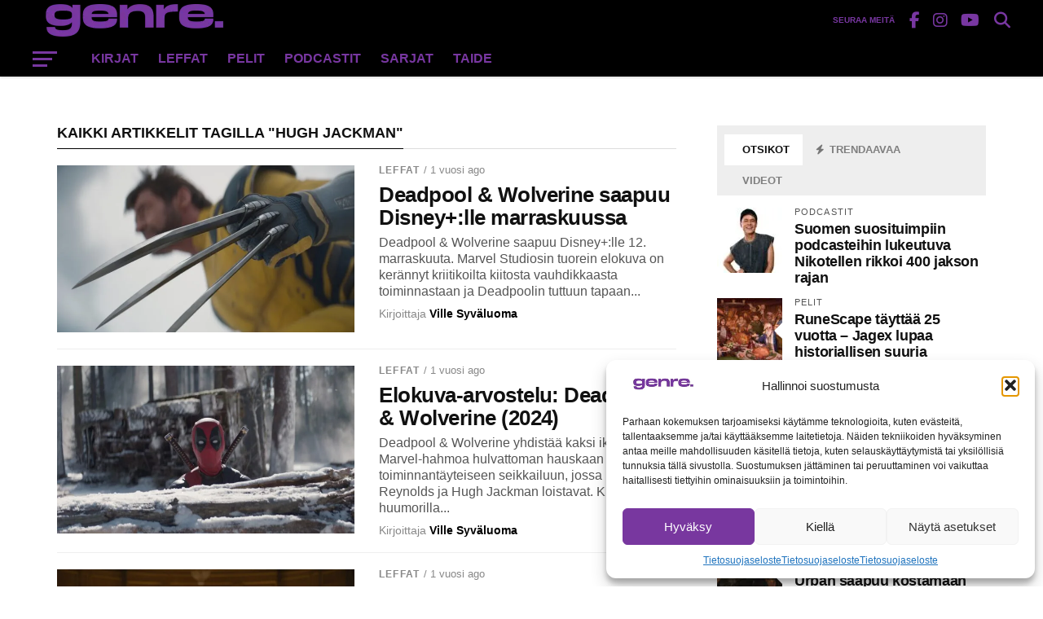

--- FILE ---
content_type: text/html; charset=UTF-8
request_url: https://www.genre.fi/avainsana/hugh-jackman/
body_size: 29732
content:
<!DOCTYPE html>
<html lang="fi" prefix="og: https://ogp.me/ns#">
<head>
<meta charset="UTF-8" >
<meta name="viewport" id="viewport" content="width=device-width, initial-scale=1.0, maximum-scale=1.0, minimum-scale=1.0, user-scalable=no" />
<link rel="pingback" href="https://www.genre.fi/xmlrpc.php" />
<meta property="og:image" content="https://www.genre.fi/wp-content/uploads/Deadpool-Wolverine-5-Marvel-Studios-2024-Genre.jpg" />
<meta name="twitter:image" content="https://www.genre.fi/wp-content/uploads/Deadpool-Wolverine-5-Marvel-Studios-2024-Genre.jpg" />
<meta property="og:description" content="Viihdettä ilman rajoja" />

<!-- Search Engine Optimization by Rank Math PRO - https://rankmath.com/ -->
<title>Hugh Jackman</title>
<meta name="robots" content="follow, noindex"/>
<meta property="og:locale" content="fi_FI" />
<meta property="og:type" content="article" />
<meta property="og:title" content="Hugh Jackman" />
<meta property="og:url" content="https://www.genre.fi/avainsana/hugh-jackman/" />
<meta property="og:site_name" content="Genre" />
<meta property="article:publisher" content="https://www.facebook.com/genre.fi" />
<meta name="twitter:card" content="summary_large_image" />
<meta name="twitter:title" content="Hugh Jackman" />
<script type="application/ld+json" class="rank-math-schema-pro">{"@context":"https://schema.org","@graph":[{"@type":"Place","@id":"https://www.genre.fi/#place","address":{"@type":"PostalAddress","streetAddress":"Sturenkatu 16","addressLocality":"Helsinki","addressRegion":"Uusimaa","postalCode":"00510","addressCountry":"FI"}},{"@type":"NewsMediaOrganization","@id":"https://www.genre.fi/#organization","name":"Genre","url":"https://www.genre.fi","sameAs":["https://www.facebook.com/genre.fi","https://www.instagram.com/genre.fi","https://www.tiktok.com/@genre.fi","https://www.twitch.tv/genre_fi","https://www.youtube.com/@genre_fi"],"email":"info@genre.fi","address":{"@type":"PostalAddress","streetAddress":"Sturenkatu 16","addressLocality":"Helsinki","addressRegion":"Uusimaa","postalCode":"00510","addressCountry":"FI"},"logo":{"@type":"ImageObject","@id":"https://www.genre.fi/#logo","url":"https://www.genre.fi/wp-content/uploads/2025/02/Genre-logo-1000x1000px.jpg","contentUrl":"https://www.genre.fi/wp-content/uploads/2025/02/Genre-logo-1000x1000px.jpg","caption":"Genre","inLanguage":"fi","width":"1000","height":"1000"},"description":"Elokuvien, sarjojen ja pelien uusimmat uutiset ja artikkelit. Tule mukaan ja koe viihteen maailma ilman rajoja!","vatID":"FI30018279","location":{"@id":"https://www.genre.fi/#place"}},{"@type":"WebSite","@id":"https://www.genre.fi/#website","url":"https://www.genre.fi","name":"Genre","alternateName":"Genre","publisher":{"@id":"https://www.genre.fi/#organization"},"inLanguage":"fi"},{"@type":"BreadcrumbList","@id":"https://www.genre.fi/avainsana/hugh-jackman/#breadcrumb","itemListElement":[{"@type":"ListItem","position":"1","item":{"@id":"https://www.genre.fi","name":"Home"}},{"@type":"ListItem","position":"2","item":{"@id":"https://www.genre.fi/avainsana/hugh-jackman/","name":"Hugh Jackman"}}]},{"@type":"CollectionPage","@id":"https://www.genre.fi/avainsana/hugh-jackman/#webpage","url":"https://www.genre.fi/avainsana/hugh-jackman/","name":"Hugh Jackman","isPartOf":{"@id":"https://www.genre.fi/#website"},"inLanguage":"fi","breadcrumb":{"@id":"https://www.genre.fi/avainsana/hugh-jackman/#breadcrumb"}}]}</script>
<!-- /Rank Math WordPress SEO plugin -->

<link rel='dns-prefetch' href='//fonts.googleapis.com' />
<link rel="alternate" type="application/rss+xml" title="Genre &raquo; syöte" href="https://www.genre.fi/feed/" />
<link rel="alternate" type="application/rss+xml" title="Genre &raquo; kommenttien syöte" href="https://www.genre.fi/comments/feed/" />
<link rel="alternate" type="application/rss+xml" title="Genre &raquo; Hugh Jackman avainsanan RSS-syöte" href="https://www.genre.fi/avainsana/hugh-jackman/feed/" />
<style id='wp-img-auto-sizes-contain-inline-css' type='text/css'>
img:is([sizes=auto i],[sizes^="auto," i]){contain-intrinsic-size:3000px 1500px}
/*# sourceURL=wp-img-auto-sizes-contain-inline-css */
</style>

<style id='wp-emoji-styles-inline-css' type='text/css'>

	img.wp-smiley, img.emoji {
		display: inline !important;
		border: none !important;
		box-shadow: none !important;
		height: 1em !important;
		width: 1em !important;
		margin: 0 0.07em !important;
		vertical-align: -0.1em !important;
		background: none !important;
		padding: 0 !important;
	}
/*# sourceURL=wp-emoji-styles-inline-css */
</style>
<link rel='stylesheet' id='wp-block-library-css' href='https://www.genre.fi/wp-includes/css/dist/block-library/style.min.css?ver=62ff4fedcee28bfb05986a9980e866e6' type='text/css' media='all' />
<style id='global-styles-inline-css' type='text/css'>
:root{--wp--preset--aspect-ratio--square: 1;--wp--preset--aspect-ratio--4-3: 4/3;--wp--preset--aspect-ratio--3-4: 3/4;--wp--preset--aspect-ratio--3-2: 3/2;--wp--preset--aspect-ratio--2-3: 2/3;--wp--preset--aspect-ratio--16-9: 16/9;--wp--preset--aspect-ratio--9-16: 9/16;--wp--preset--color--black: #000000;--wp--preset--color--cyan-bluish-gray: #abb8c3;--wp--preset--color--white: #ffffff;--wp--preset--color--pale-pink: #f78da7;--wp--preset--color--vivid-red: #cf2e2e;--wp--preset--color--luminous-vivid-orange: #ff6900;--wp--preset--color--luminous-vivid-amber: #fcb900;--wp--preset--color--light-green-cyan: #7bdcb5;--wp--preset--color--vivid-green-cyan: #00d084;--wp--preset--color--pale-cyan-blue: #8ed1fc;--wp--preset--color--vivid-cyan-blue: #0693e3;--wp--preset--color--vivid-purple: #9b51e0;--wp--preset--gradient--vivid-cyan-blue-to-vivid-purple: linear-gradient(135deg,rgb(6,147,227) 0%,rgb(155,81,224) 100%);--wp--preset--gradient--light-green-cyan-to-vivid-green-cyan: linear-gradient(135deg,rgb(122,220,180) 0%,rgb(0,208,130) 100%);--wp--preset--gradient--luminous-vivid-amber-to-luminous-vivid-orange: linear-gradient(135deg,rgb(252,185,0) 0%,rgb(255,105,0) 100%);--wp--preset--gradient--luminous-vivid-orange-to-vivid-red: linear-gradient(135deg,rgb(255,105,0) 0%,rgb(207,46,46) 100%);--wp--preset--gradient--very-light-gray-to-cyan-bluish-gray: linear-gradient(135deg,rgb(238,238,238) 0%,rgb(169,184,195) 100%);--wp--preset--gradient--cool-to-warm-spectrum: linear-gradient(135deg,rgb(74,234,220) 0%,rgb(151,120,209) 20%,rgb(207,42,186) 40%,rgb(238,44,130) 60%,rgb(251,105,98) 80%,rgb(254,248,76) 100%);--wp--preset--gradient--blush-light-purple: linear-gradient(135deg,rgb(255,206,236) 0%,rgb(152,150,240) 100%);--wp--preset--gradient--blush-bordeaux: linear-gradient(135deg,rgb(254,205,165) 0%,rgb(254,45,45) 50%,rgb(107,0,62) 100%);--wp--preset--gradient--luminous-dusk: linear-gradient(135deg,rgb(255,203,112) 0%,rgb(199,81,192) 50%,rgb(65,88,208) 100%);--wp--preset--gradient--pale-ocean: linear-gradient(135deg,rgb(255,245,203) 0%,rgb(182,227,212) 50%,rgb(51,167,181) 100%);--wp--preset--gradient--electric-grass: linear-gradient(135deg,rgb(202,248,128) 0%,rgb(113,206,126) 100%);--wp--preset--gradient--midnight: linear-gradient(135deg,rgb(2,3,129) 0%,rgb(40,116,252) 100%);--wp--preset--font-size--small: 13px;--wp--preset--font-size--medium: 20px;--wp--preset--font-size--large: 36px;--wp--preset--font-size--x-large: 42px;--wp--preset--spacing--20: 0.44rem;--wp--preset--spacing--30: 0.67rem;--wp--preset--spacing--40: 1rem;--wp--preset--spacing--50: 1.5rem;--wp--preset--spacing--60: 2.25rem;--wp--preset--spacing--70: 3.38rem;--wp--preset--spacing--80: 5.06rem;--wp--preset--shadow--natural: 6px 6px 9px rgba(0, 0, 0, 0.2);--wp--preset--shadow--deep: 12px 12px 50px rgba(0, 0, 0, 0.4);--wp--preset--shadow--sharp: 6px 6px 0px rgba(0, 0, 0, 0.2);--wp--preset--shadow--outlined: 6px 6px 0px -3px rgb(255, 255, 255), 6px 6px rgb(0, 0, 0);--wp--preset--shadow--crisp: 6px 6px 0px rgb(0, 0, 0);}:where(.is-layout-flex){gap: 0.5em;}:where(.is-layout-grid){gap: 0.5em;}body .is-layout-flex{display: flex;}.is-layout-flex{flex-wrap: wrap;align-items: center;}.is-layout-flex > :is(*, div){margin: 0;}body .is-layout-grid{display: grid;}.is-layout-grid > :is(*, div){margin: 0;}:where(.wp-block-columns.is-layout-flex){gap: 2em;}:where(.wp-block-columns.is-layout-grid){gap: 2em;}:where(.wp-block-post-template.is-layout-flex){gap: 1.25em;}:where(.wp-block-post-template.is-layout-grid){gap: 1.25em;}.has-black-color{color: var(--wp--preset--color--black) !important;}.has-cyan-bluish-gray-color{color: var(--wp--preset--color--cyan-bluish-gray) !important;}.has-white-color{color: var(--wp--preset--color--white) !important;}.has-pale-pink-color{color: var(--wp--preset--color--pale-pink) !important;}.has-vivid-red-color{color: var(--wp--preset--color--vivid-red) !important;}.has-luminous-vivid-orange-color{color: var(--wp--preset--color--luminous-vivid-orange) !important;}.has-luminous-vivid-amber-color{color: var(--wp--preset--color--luminous-vivid-amber) !important;}.has-light-green-cyan-color{color: var(--wp--preset--color--light-green-cyan) !important;}.has-vivid-green-cyan-color{color: var(--wp--preset--color--vivid-green-cyan) !important;}.has-pale-cyan-blue-color{color: var(--wp--preset--color--pale-cyan-blue) !important;}.has-vivid-cyan-blue-color{color: var(--wp--preset--color--vivid-cyan-blue) !important;}.has-vivid-purple-color{color: var(--wp--preset--color--vivid-purple) !important;}.has-black-background-color{background-color: var(--wp--preset--color--black) !important;}.has-cyan-bluish-gray-background-color{background-color: var(--wp--preset--color--cyan-bluish-gray) !important;}.has-white-background-color{background-color: var(--wp--preset--color--white) !important;}.has-pale-pink-background-color{background-color: var(--wp--preset--color--pale-pink) !important;}.has-vivid-red-background-color{background-color: var(--wp--preset--color--vivid-red) !important;}.has-luminous-vivid-orange-background-color{background-color: var(--wp--preset--color--luminous-vivid-orange) !important;}.has-luminous-vivid-amber-background-color{background-color: var(--wp--preset--color--luminous-vivid-amber) !important;}.has-light-green-cyan-background-color{background-color: var(--wp--preset--color--light-green-cyan) !important;}.has-vivid-green-cyan-background-color{background-color: var(--wp--preset--color--vivid-green-cyan) !important;}.has-pale-cyan-blue-background-color{background-color: var(--wp--preset--color--pale-cyan-blue) !important;}.has-vivid-cyan-blue-background-color{background-color: var(--wp--preset--color--vivid-cyan-blue) !important;}.has-vivid-purple-background-color{background-color: var(--wp--preset--color--vivid-purple) !important;}.has-black-border-color{border-color: var(--wp--preset--color--black) !important;}.has-cyan-bluish-gray-border-color{border-color: var(--wp--preset--color--cyan-bluish-gray) !important;}.has-white-border-color{border-color: var(--wp--preset--color--white) !important;}.has-pale-pink-border-color{border-color: var(--wp--preset--color--pale-pink) !important;}.has-vivid-red-border-color{border-color: var(--wp--preset--color--vivid-red) !important;}.has-luminous-vivid-orange-border-color{border-color: var(--wp--preset--color--luminous-vivid-orange) !important;}.has-luminous-vivid-amber-border-color{border-color: var(--wp--preset--color--luminous-vivid-amber) !important;}.has-light-green-cyan-border-color{border-color: var(--wp--preset--color--light-green-cyan) !important;}.has-vivid-green-cyan-border-color{border-color: var(--wp--preset--color--vivid-green-cyan) !important;}.has-pale-cyan-blue-border-color{border-color: var(--wp--preset--color--pale-cyan-blue) !important;}.has-vivid-cyan-blue-border-color{border-color: var(--wp--preset--color--vivid-cyan-blue) !important;}.has-vivid-purple-border-color{border-color: var(--wp--preset--color--vivid-purple) !important;}.has-vivid-cyan-blue-to-vivid-purple-gradient-background{background: var(--wp--preset--gradient--vivid-cyan-blue-to-vivid-purple) !important;}.has-light-green-cyan-to-vivid-green-cyan-gradient-background{background: var(--wp--preset--gradient--light-green-cyan-to-vivid-green-cyan) !important;}.has-luminous-vivid-amber-to-luminous-vivid-orange-gradient-background{background: var(--wp--preset--gradient--luminous-vivid-amber-to-luminous-vivid-orange) !important;}.has-luminous-vivid-orange-to-vivid-red-gradient-background{background: var(--wp--preset--gradient--luminous-vivid-orange-to-vivid-red) !important;}.has-very-light-gray-to-cyan-bluish-gray-gradient-background{background: var(--wp--preset--gradient--very-light-gray-to-cyan-bluish-gray) !important;}.has-cool-to-warm-spectrum-gradient-background{background: var(--wp--preset--gradient--cool-to-warm-spectrum) !important;}.has-blush-light-purple-gradient-background{background: var(--wp--preset--gradient--blush-light-purple) !important;}.has-blush-bordeaux-gradient-background{background: var(--wp--preset--gradient--blush-bordeaux) !important;}.has-luminous-dusk-gradient-background{background: var(--wp--preset--gradient--luminous-dusk) !important;}.has-pale-ocean-gradient-background{background: var(--wp--preset--gradient--pale-ocean) !important;}.has-electric-grass-gradient-background{background: var(--wp--preset--gradient--electric-grass) !important;}.has-midnight-gradient-background{background: var(--wp--preset--gradient--midnight) !important;}.has-small-font-size{font-size: var(--wp--preset--font-size--small) !important;}.has-medium-font-size{font-size: var(--wp--preset--font-size--medium) !important;}.has-large-font-size{font-size: var(--wp--preset--font-size--large) !important;}.has-x-large-font-size{font-size: var(--wp--preset--font-size--x-large) !important;}
/*# sourceURL=global-styles-inline-css */
</style>

<style id='classic-theme-styles-inline-css' type='text/css'>
/*! This file is auto-generated */
.wp-block-button__link{color:#fff;background-color:#32373c;border-radius:9999px;box-shadow:none;text-decoration:none;padding:calc(.667em + 2px) calc(1.333em + 2px);font-size:1.125em}.wp-block-file__button{background:#32373c;color:#fff;text-decoration:none}
/*# sourceURL=/wp-includes/css/classic-themes.min.css */
</style>
<link rel='stylesheet' id='cmplz-general-css' href='https://www.genre.fi/wp-content/plugins/complianz-gdpr/assets/css/cookieblocker.min.css?ver=1766145662' type='text/css' media='all' />
<link rel='stylesheet' id='mvp-custom-style-css' href='https://www.genre.fi/wp-content/themes/the-league/style.css?ver=62ff4fedcee28bfb05986a9980e866e6' type='text/css' media='all' />
<style id='mvp-custom-style-inline-css' type='text/css'>


#mvp-wallpaper {
	background: url() no-repeat 50% 0;
	}

a,
a:visited,
.post-info-name a,
ul.mvp-author-info-list li.mvp-author-info-name span a,
.woocommerce .woocommerce-breadcrumb a {
	color: #7837a1;
	}

#mvp-comments-button a,
#mvp-comments-button span.mvp-comment-but-text,
a.mvp-inf-more-but,
.sp-template a,
.sp-data-table a {
	color: #7837a1 !important;
	}

#mvp-comments-button a:hover,
#mvp-comments-button span.mvp-comment-but-text:hover,
a.mvp-inf-more-but:hover {
	border: 1px solid #7837a1;
	color: #7837a1 !important;
	}

a:hover,
.mvp-feat4-sub-text h2 a:hover,
span.mvp-widget-head-link a,
.mvp-widget-list-text1 h2 a:hover,
.mvp-blog-story-text h2 a:hover,
.mvp-side-tab-text h2 a:hover,
.mvp-more-post-text h2 a:hover,
span.mvp-blog-story-author a,
.woocommerce .woocommerce-breadcrumb a:hover,
#mvp-side-wrap a:hover,
.mvp-post-info-top h3 a:hover,
#mvp-side-wrap .mvp-widget-feat-text h3 a:hover,
.mvp-widget-author-text h3 a:hover,
#mvp-side-wrap .mvp-widget-author-text h3 a:hover,
.mvp-feat5-text h2 a:hover {
	color: #000000 !important;
	}

#mvp-main-nav-wrap,
#mvp-fly-wrap,
ul.mvp-fly-soc-list li a:hover {
	background: #000000;
	}

ul.mvp-fly-soc-list li a {
	color: #000000 !important;
	}

#mvp-nav-menu ul li a,
span.mvp-nav-soc-head,
span.mvp-nav-search-but,
span.mvp-nav-soc-but,
nav.mvp-fly-nav-menu ul li.menu-item-has-children:after,
nav.mvp-fly-nav-menu ul li.menu-item-has-children.tog-minus:after,
nav.mvp-fly-nav-menu ul li a,
span.mvp-fly-soc-head {
	color: #7837a1;
	}

ul.mvp-fly-soc-list li a:hover {
	color: #7837a1 !important;
	}

.mvp-fly-but-wrap span,
ul.mvp-fly-soc-list li a {
	background: #7837a1;
	}

ul.mvp-fly-soc-list li a:hover {
	border: 2px solid #7837a1;
	}

#mvp-nav-menu ul li.menu-item-has-children ul.sub-menu li a:after,
#mvp-nav-menu ul li.menu-item-has-children ul.sub-menu li ul.sub-menu li a:after,
#mvp-nav-menu ul li.menu-item-has-children ul.sub-menu li ul.sub-menu li ul.sub-menu li a:after,
#mvp-nav-menu ul li.menu-item-has-children ul.mvp-mega-list li a:after,
#mvp-nav-menu ul li.menu-item-has-children a:after {
	border-color: #7837a1 transparent transparent transparent;
	}

#mvp-nav-menu ul li:hover a,
span.mvp-nav-search-but:hover,
span.mvp-nav-soc-but:hover,
#mvp-nav-menu ul li ul.mvp-mega-list li a:hover,
nav.mvp-fly-nav-menu ul li a:hover {
	color: #ffffff !important;
	}

#mvp-nav-menu ul li:hover a {
	border-bottom: 1px solid #ffffff;
	}

.mvp-fly-but-wrap:hover span {
	background: #ffffff;
	}

#mvp-nav-menu ul li.menu-item-has-children:hover a:after {
	border-color: #ffffff transparent transparent transparent !important;
	}

ul.mvp-score-list li:hover {
	border: 1px solid #000000;
	}

.es-nav span:hover a,
ul.mvp-side-tab-list li span.mvp-side-tab-head i {
	color: #000000;
	}

span.mvp-feat1-cat,
.mvp-vid-box-wrap,
span.mvp-post-cat,
.mvp-prev-next-text a,
.mvp-prev-next-text a:visited,
.mvp-prev-next-text a:hover,
.mvp-mob-soc-share-but,
.mvp-scores-status,
.sportspress h1.mvp-post-title .sp-player-number {
	background: #000000;
	}

.sp-table-caption {
	background: #000000 !important;
	}

.woocommerce .star-rating span:before,
.woocommerce-message:before,
.woocommerce-info:before,
.woocommerce-message:before {
	color: #000000;
	}

.woocommerce .widget_price_filter .ui-slider .ui-slider-range,
.woocommerce .widget_price_filter .ui-slider .ui-slider-handle,
.woocommerce span.onsale,
.woocommerce #respond input#submit.alt,
.woocommerce a.button.alt,
.woocommerce button.button.alt,
.woocommerce input.button.alt,
.woocommerce #respond input#submit.alt:hover,
.woocommerce a.button.alt:hover,
.woocommerce button.button.alt:hover,
.woocommerce input.button.alt:hover {
	background-color: #000000;
	}

span.mvp-sec-head,
.mvp-authors-name {
	border-bottom: 1px solid #000000;
	}

.woocommerce-error,
.woocommerce-info,
.woocommerce-message {
	border-top-color: #000000;
	}

#mvp-nav-menu ul li a,
nav.mvp-fly-nav-menu ul li a,
#mvp-foot-nav ul.menu li a,
#mvp-foot-menu ul.menu li a {
	font-family: 'Titillium Web', sans-serif;
	}

body,
.mvp-feat1-text p,
.mvp-feat4-main-text p,
.mvp-feat2-main-text p,
.mvp-feat3-main-text p,
.mvp-feat4-sub-text p,
.mvp-widget-list-text1 p,
.mvp-blog-story-text p,
.mvp-blog-story-info,
span.mvp-post-excerpt,
ul.mvp-author-info-list li.mvp-author-info-name p,
ul.mvp-author-info-list li.mvp-author-info-name span,
.mvp-post-date,
span.mvp-feat-caption,
span.mvp-feat-caption-wide,
#mvp-content-main p,
#mvp-author-box-text p,
.mvp-more-post-text p,
#mvp-404 p,
#mvp-foot-copy,
#searchform input,
span.mvp-author-page-desc,
#woo-content p,
.mvp-search-text p,
#comments .c p,
.mvp-widget-feat-text p,
.mvp-feat5-text p {
	font-family: 'Titillium Web', sans-serif;
	}

span.mvp-nav-soc-head,
.mvp-score-status p,
.mvp-score-teams p,
.mvp-scores-status p,
.mvp-scores-teams p,
ul.mvp-feat2-list li h3,
.mvp-feat4-sub-text h3,
.mvp-widget-head-wrap h4,
span.mvp-widget-head-link,
.mvp-widget-list-text1 h3,
.mvp-blog-story-text h3,
ul.mvp-side-tab-list li span.mvp-side-tab-head,
.mvp-side-tab-text h3,
span.mvp-post-cat,
.mvp-post-tags,
span.mvp-author-box-name,
#mvp-comments-button a,
#mvp-comments-button span.mvp-comment-but-text,
span.mvp-sec-head,
a.mvp-inf-more-but,
.pagination span, .pagination a,
.woocommerce ul.product_list_widget span.product-title,
.woocommerce ul.product_list_widget li a,
.woocommerce #reviews #comments ol.commentlist li .comment-text p.meta,
.woocommerce .related h2,
.woocommerce div.product .woocommerce-tabs .panel h2,
.woocommerce div.product .product_title,
#mvp-content-main h1,
#mvp-content-main h2,
#mvp-content-main h3,
#mvp-content-main h4,
#mvp-content-main h5,
#mvp-content-main h6,
#woo-content h1.page-title,
.woocommerce .woocommerce-breadcrumb,
.mvp-authors-name,
#respond #submit,
.comment-reply a,
#cancel-comment-reply-link,
span.mvp-feat1-cat,
span.mvp-post-info-date,
.mvp-widget-feat-text h3,
.mvp-widget-author-text h3 a,
.sp-table-caption {
	font-family: 'Titillium Web', sans-serif !important;
	}

.mvp-feat1-text h2,
.mvp-feat1-text h2.mvp-stand-title,
.mvp-feat4-main-text h2,
.mvp-feat4-main-text h2.mvp-stand-title,
.mvp-feat1-sub-text h2,
.mvp-feat2-main-text h2,
.mvp-feat2-sub-text h2,
ul.mvp-feat2-list li h2,
.mvp-feat3-main-text h2,
.mvp-feat3-sub-text h2,
.mvp-feat4-sub-text h2 a,
.mvp-widget-list-text1 h2 a,
.mvp-blog-story-text h2 a,
.mvp-side-tab-text h2 a,
#mvp-content-main blockquote p,
.mvp-more-post-text h2 a,
h2.mvp-authors-latest a,
.mvp-widget-feat-text h2 a,
.mvp-widget-author-text h2 a,
.mvp-feat5-text h2 a,
.mvp-scores-title h2 a {
	font-family: 'Roboto Condensed', sans-serif;
	}

h1.mvp-post-title,
.mvp-cat-head h1,
#mvp-404 h1,
h1.mvp-author-top-head,
#woo-content h1.page-title,
.woocommerce div.product .product_title,
.woocommerce ul.products li.product h3 {
	font-family: 'Roboto', sans-serif;
	}

	

	.mvp-nav-links {
		display: none;
		}
		

	.mvp-post-soc-out,
	.mvp-post-soc-in {
		margin-left: 0;
		}
		

	.single #mvp-foot-wrap {
		padding-bottom: 70px;
		}
		
/*# sourceURL=mvp-custom-style-inline-css */
</style>
<link rel='stylesheet' id='mvp-reset-css' href='https://www.genre.fi/wp-content/themes/the-league/css/reset.css?ver=62ff4fedcee28bfb05986a9980e866e6' type='text/css' media='all' />
<link rel='stylesheet' id='fontawesome-css' href='https://www.genre.fi/wp-content/themes/the-league/font-awesome/css/all.css?ver=62ff4fedcee28bfb05986a9980e866e6' type='text/css' media='all' />
<link data-service="google-fonts" data-category="marketing" rel='stylesheet' id='mvp-fonts-css' data-href='//fonts.googleapis.com/css?family=Advent+Pro%3A700%7CRoboto%3A300%2C400%2C500%2C700%2C900%7COswald%3A300%2C400%2C700%7CLato%3A300%2C400%2C700%7CWork+Sans%3A200%2C300%2C400%2C500%2C600%2C700%2C800%2C900%7COpen+Sans%3A400%2C700%2C800%7CRoboto+Condensed%3A100%2C200%2C300%2C400%2C500%2C600%2C700%2C800%2C900%7CRoboto%3A100%2C200%2C300%2C400%2C500%2C600%2C700%2C800%2C900%7CTitillium+Web%3A100%2C200%2C300%2C400%2C500%2C600%2C700%2C800%2C900%7CTitillium+Web%3A100%2C200%2C300%2C400%2C500%2C600%2C700%2C800%2C900%7CTitillium+Web%3A100%2C200%2C300%2C400%2C500%2C600%2C700%2C800%2C900&#038;subset=latin,latin-ext,cyrillic,cyrillic-ext,greek-ext,greek,vietnamese' type='text/css' media='all' />
<link rel='stylesheet' id='mvp-media-queries-css' href='https://www.genre.fi/wp-content/themes/the-league/css/media-queries.css?ver=62ff4fedcee28bfb05986a9980e866e6' type='text/css' media='all' />
<script type="text/javascript" defer data-domain='genre.fi' data-api='https://www.genre.fi/wp-json/11e3da/v1/21f2/7f28c8b4' data-cfasync='false' src="//www.genre.fi/wp-content/uploads/bfd7ddaa0f/ec9eb69b.js?ver=1768706024" id="plausible"></script>
<script type="text/javascript" id="plausible-analytics-js-after">
/* <![CDATA[ */
window.plausible = window.plausible || function() { (window.plausible.q = window.plausible.q || []).push(arguments) }
//# sourceURL=plausible-analytics-js-after
/* ]]> */
</script>
<script type="text/javascript" src="https://www.genre.fi/wp-includes/js/jquery/jquery.min.js?ver=3.7.1" id="jquery-core-js"></script>
<script type="text/javascript" src="https://www.genre.fi/wp-includes/js/jquery/jquery-migrate.min.js?ver=3.4.1" id="jquery-migrate-js"></script>
<link rel="https://api.w.org/" href="https://www.genre.fi/wp-json/" /><link rel="alternate" title="JSON" type="application/json" href="https://www.genre.fi/wp-json/wp/v2/tags/771" /><link rel="EditURI" type="application/rsd+xml" title="RSD" href="https://www.genre.fi/xmlrpc.php?rsd" />
			<style>.cmplz-hidden {
					display: none !important;
				}</style><link rel="icon" href="https://www.genre.fi/wp-content/uploads/2025/12/cropped-android-chrome-512x512-1-32x32.png" sizes="32x32" />
<link rel="icon" href="https://www.genre.fi/wp-content/uploads/2025/12/cropped-android-chrome-512x512-1-192x192.png" sizes="192x192" />
<link rel="apple-touch-icon" href="https://www.genre.fi/wp-content/uploads/2025/12/cropped-android-chrome-512x512-1-180x180.png" />
<meta name="msapplication-TileImage" content="https://www.genre.fi/wp-content/uploads/2025/12/cropped-android-chrome-512x512-1-270x270.png" />
</head>
<body data-rsssl=1 data-cmplz=1 class="archive tag tag-hugh-jackman tag-771 wp-theme-the-league">
	<div id="mvp-fly-wrap">
	<div id="mvp-fly-menu-top" class="left relative">
		<div class="mvp-fly-top-out left relative">
			<div class="mvp-fly-top-in">
				<div id="mvp-fly-logo" class="left relative">
											<a href="https://www.genre.fi/"><img src="https://www.genre.fi/wp-content/uploads/2025/12/genre-logo-250x50-1.png.webp" alt="Genre" data-rjs="2" /></a>
									</div><!--mvp-fly-logo-->
			</div><!--mvp-fly-top-in-->
			<div class="mvp-fly-but-wrap mvp-fly-but-menu mvp-fly-but-click">
				<span></span>
				<span></span>
				<span></span>
				<span></span>
			</div><!--mvp-fly-but-wrap-->
		</div><!--mvp-fly-top-out-->
	</div><!--mvp-fly-menu-top-->
	<div id="mvp-fly-menu-wrap">
		<nav class="mvp-fly-nav-menu left relative">
			<div class="menu-fly-out-menu-container"><ul id="menu-fly-out-menu" class="menu"><li id="menu-item-5968" class="menu-item menu-item-type-taxonomy menu-item-object-category menu-item-5968"><a href="https://www.genre.fi/kategoria/kirjat/">Kirjat</a></li>
<li id="menu-item-5965" class="menu-item menu-item-type-taxonomy menu-item-object-category menu-item-5965"><a href="https://www.genre.fi/kategoria/leffat/">Leffat</a></li>
<li id="menu-item-5967" class="menu-item menu-item-type-taxonomy menu-item-object-category menu-item-5967"><a href="https://www.genre.fi/kategoria/pelit/">Pelit</a></li>
<li id="menu-item-5969" class="menu-item menu-item-type-taxonomy menu-item-object-category menu-item-5969"><a href="https://www.genre.fi/kategoria/podcastit/">Podcastit</a></li>
<li id="menu-item-5966" class="menu-item menu-item-type-taxonomy menu-item-object-category menu-item-5966"><a href="https://www.genre.fi/kategoria/sarjat/">Sarjat</a></li>
<li id="menu-item-5970" class="menu-item menu-item-type-taxonomy menu-item-object-category menu-item-5970"><a href="https://www.genre.fi/kategoria/taide/">Taide</a></li>
</ul></div>		</nav>
	</div><!--mvp-fly-menu-wrap-->
	<div id="mvp-fly-soc-wrap">
		<span class="mvp-fly-soc-head">Seuraa meitä</span>
		<ul class="mvp-fly-soc-list left relative">
							<li><a href="https://www.facebook.com/genre.fi" target="_blank" class="fab fa-facebook-f"></a></li>
																<li><a href="https://www.instagram.com/genre.fi" target="_blank" class="fab fa-instagram"></a></li>
										<li><a href="https://www.tiktok.com/@genre.fi" target="_blank" class="fab fa-tiktok"></a></li>
										<li><a href="https://www.youtube.com/@genre_fi" target="_blank" class="fab fa-youtube"></a></li>
											</ul>
	</div><!--mvp-fly-soc-wrap-->
</div><!--mvp-fly-wrap-->				<div id="mvp-site" class="left relative">
		<div id="mvp-search-wrap">
			<div id="mvp-search-box">
				<form method="get" id="searchform" action="https://www.genre.fi/">
	<input type="text" name="s" id="s" value="Haku" onfocus='if (this.value == "Haku") { this.value = ""; }' onblur='if (this.value == "") { this.value = "Haku"; }' />
	<input type="hidden" id="searchsubmit" value="Search" />
<input type="hidden" name="search_source" value="https://www.genre.fi/avainsana/hugh-jackman/" /></form>			</div><!--mvp-search-box-->
			<div class="mvp-search-but-wrap mvp-search-click">
				<span></span>
				<span></span>
			</div><!--mvp-search-but-wrap-->
		</div><!--mvp-search-wrap-->
		<header id="mvp-top-head-wrap">
						<nav id="mvp-main-nav-wrap">
				<div id="mvp-top-nav-wrap" class="left relative">
					<div class="mvp-main-box-cont">
						<div id="mvp-top-nav-cont" class="left relative">
							<div class="mvp-top-nav-right-out relative">
								<div class="mvp-top-nav-right-in">
									<div id="mvp-top-nav-left" class="left relative">
										<div class="mvp-top-nav-left-out relative">
											<div class="mvp-top-nav-menu-but left relative">
												<div class="mvp-fly-but-wrap mvp-fly-but-click left relative">
													<span></span>
													<span></span>
													<span></span>
													<span></span>
												</div><!--mvp-fly-but-wrap-->
											</div><!--mvp-top-nav-menu-but-->
											<div class="mvp-top-nav-left-in">
												<div id="mvp-top-nav-logo" class="left relative" itemscope itemtype="http://schema.org/Organization">
																											<a itemprop="url" href="https://www.genre.fi/"><img itemprop="logo" src="https://www.genre.fi/wp-content/uploads/2025/12/genre-logo-250x50-1.png.webp" alt="Genre" data-rjs="2" /></a>
																																								<h2 class="mvp-logo-title">Genre</h2>
																									</div><!--mvp-top-nav-logo-->
																							</div><!--mvp-top-nav-left-in-->
										</div><!--mvp-top-nav-left-out-->
									</div><!--mvp-top-nav-left-->
								</div><!--mvp-top-nav-right-in-->
								<div id="mvp-top-nav-right" class="right relative">
																		<div id="mvp-top-nav-soc" class="left relative">
																					<a href="https://www.youtube.com/@genre_fi" target="_blank"><span class="mvp-nav-soc-but fab fa-youtube"></span></a>
																															<a href="https://www.instagram.com/genre.fi" target="_blank"><span class="mvp-nav-soc-but fab fa-instagram"></span></a>
																																									<a href="https://www.facebook.com/genre.fi" target="_blank"><span class="mvp-nav-soc-but fab fa-facebook-f"></span></a>
																				<span class="mvp-nav-soc-head">Seuraa meitä</span>
									</div><!--mvp-top-nav-soc-->
																		<span class="mvp-nav-search-but fa fa-search fa-2 mvp-search-click"></span>
								</div><!--mvp-top-nav-right-->
							</div><!--mvp-top-nav-right-out-->
						</div><!--mvp-top-nav-cont-->
					</div><!--mvp-main-box-cont-->
				</div><!--mvp-top-nav-wrap-->
				<div id="mvp-bot-nav-wrap" class="left relative">
					<div class="mvp-main-box-cont">
						<div id="mvp-bot-nav-cont" class="left">
							<div class="mvp-bot-nav-out">
								<div class="mvp-fly-but-wrap mvp-fly-but-click left relative">
									<span></span>
									<span></span>
									<span></span>
									<span></span>
								</div><!--mvp-fly-but-wrap-->
								<div class="mvp-bot-nav-in">
									<div id="mvp-nav-menu" class="left">
										<div class="menu-main-menu-container"><ul id="menu-main-menu" class="menu"><li id="menu-item-5962" class="menu-item menu-item-type-taxonomy menu-item-object-category menu-item-5962"><a href="https://www.genre.fi/kategoria/kirjat/">Kirjat</a></li>
<li id="menu-item-5959" class="menu-item menu-item-type-taxonomy menu-item-object-category menu-item-5959"><a href="https://www.genre.fi/kategoria/leffat/">Leffat</a></li>
<li id="menu-item-5961" class="menu-item menu-item-type-taxonomy menu-item-object-category menu-item-5961"><a href="https://www.genre.fi/kategoria/pelit/">Pelit</a></li>
<li id="menu-item-5963" class="menu-item menu-item-type-taxonomy menu-item-object-category menu-item-5963"><a href="https://www.genre.fi/kategoria/podcastit/">Podcastit</a></li>
<li id="menu-item-5960" class="menu-item menu-item-type-taxonomy menu-item-object-category menu-item-5960"><a href="https://www.genre.fi/kategoria/sarjat/">Sarjat</a></li>
<li id="menu-item-5964" class="menu-item menu-item-type-taxonomy menu-item-object-category menu-item-5964"><a href="https://www.genre.fi/kategoria/taide/">Taide</a></li>
</ul></div>									</div><!--mvp-nav-menu-->
								</div><!--mvp-bot-nav-in-->
							</div><!--mvp-bot-nav-out-->
						</div><!--mvp-bot-nav-cont-->
					</div><!--mvp-main-box-cont-->
				</div><!--mvp-bot-nav-wrap-->
			</nav><!--mvp-main-nav-wrap-->
		</header>
		<main id="mvp-main-wrap" class="left relative">
							<div id="mvp-leader-wrap" class="left relative">
					<div class="mvp-main-box-cont">
						<div id="mvp-leader-cont">
							<script async src="https://pagead2.googlesyndication.com/pagead/js/adsbygoogle.js?client=ca-pub-5690870256718903"
     crossorigin="anonymous"></script>						</div><!--mvp-leader-cont-->
					</div><!--mvp-main-box-cont-->
				</div><!--mvp-leader-wrap-->
						<div id="mvp-main-body-wrap" class="left relative">
				<div class="mvp-main-box-cont">
					<div id="mvp-main-body" class="left relative"><div class="mvp-body-sec-wrap left relative">
	<div class="mvp-sec-pad left relative">
		<div class="mvp-main-body-out2 relative">
			<div class="mvp-main-body-in2">
				<div class="mvp-main-body-blog left relative">
					<h1 class="mvp-sec-head"><span class="mvp-sec-head">Kaikki artikkelit tagilla "Hugh Jackman"</span></h1>					<ul class="mvp-main-blog-wrap left relative infinite-content">
															<li class="mvp-blog-story-wrap left relative infinite-post">
																			<a href="https://www.genre.fi/leffat/deadpool-wolverine-saapuu-disneylle/" rel="bookmark">
										<div class="mvp-blog-story-img left relative">
											<img width="400" height="225" src="https://www.genre.fi/wp-content/uploads/Deadpool-Wolverine-5-Marvel-Studios-2024-Genre.jpg.webp" class="mvp-reg-img wp-post-image" alt="Wolverine terät pystyssä. Deadpool &amp; Wolverine saapuu Disney+:lle." decoding="async" fetchpriority="high" srcset="https://www.genre.fi/wp-content/uploads/Deadpool-Wolverine-5-Marvel-Studios-2024-Genre.jpg.webp 1920w, https://www.genre.fi/wp-content/uploads/Deadpool-Wolverine-5-Marvel-Studios-2024-Genre-300x169.jpg.webp 300w, https://www.genre.fi/wp-content/uploads/Deadpool-Wolverine-5-Marvel-Studios-2024-Genre-1024x576.jpg.webp 1024w, https://www.genre.fi/wp-content/uploads/Deadpool-Wolverine-5-Marvel-Studios-2024-Genre-150x84.jpg.webp 150w, https://www.genre.fi/wp-content/uploads/Deadpool-Wolverine-5-Marvel-Studios-2024-Genre-768x432.jpg.webp 768w, https://www.genre.fi/wp-content/uploads/Deadpool-Wolverine-5-Marvel-Studios-2024-Genre-1536x864.jpg.webp 1536w, https://www.genre.fi/wp-content/uploads/Deadpool-Wolverine-5-Marvel-Studios-2024-Genre-696x392.jpg.webp 696w, https://www.genre.fi/wp-content/uploads/Deadpool-Wolverine-5-Marvel-Studios-2024-Genre-1068x601.jpg.webp 1068w" sizes="(max-width: 400px) 100vw, 400px" />											<img width="80" height="45" src="https://www.genre.fi/wp-content/uploads/Deadpool-Wolverine-5-Marvel-Studios-2024-Genre.jpg.webp" class="mvp-mob-img wp-post-image" alt="Wolverine terät pystyssä. Deadpool &amp; Wolverine saapuu Disney+:lle." decoding="async" srcset="https://www.genre.fi/wp-content/uploads/Deadpool-Wolverine-5-Marvel-Studios-2024-Genre.jpg.webp 1920w, https://www.genre.fi/wp-content/uploads/Deadpool-Wolverine-5-Marvel-Studios-2024-Genre-300x169.jpg.webp 300w, https://www.genre.fi/wp-content/uploads/Deadpool-Wolverine-5-Marvel-Studios-2024-Genre-1024x576.jpg.webp 1024w, https://www.genre.fi/wp-content/uploads/Deadpool-Wolverine-5-Marvel-Studios-2024-Genre-150x84.jpg.webp 150w, https://www.genre.fi/wp-content/uploads/Deadpool-Wolverine-5-Marvel-Studios-2024-Genre-768x432.jpg.webp 768w, https://www.genre.fi/wp-content/uploads/Deadpool-Wolverine-5-Marvel-Studios-2024-Genre-1536x864.jpg.webp 1536w, https://www.genre.fi/wp-content/uploads/Deadpool-Wolverine-5-Marvel-Studios-2024-Genre-696x392.jpg.webp 696w, https://www.genre.fi/wp-content/uploads/Deadpool-Wolverine-5-Marvel-Studios-2024-Genre-1068x601.jpg.webp 1068w" sizes="(max-width: 80px) 100vw, 80px" />																					</div><!--mvp-blog-story-img-->
										</a>
										<div class="mvp-blog-story-text left relative">
											<div class="mvp-post-info-top left relative">
																									<h3><a href="https://www.genre.fi/kategoria/leffat/">Leffat</a></h3><span class="mvp-post-info-date left relative">/ 1 vuosi ago</span>
																							</div><!--mvp-post-info-top-->
											<h2><a href="https://www.genre.fi/leffat/deadpool-wolverine-saapuu-disneylle/" rel="bookmark">Deadpool &#038; Wolverine saapuu Disney+:lle marraskuussa</a></h2>
											<p>Deadpool &amp; Wolverine saapuu Disney+:lle 12. marraskuuta. Marvel Studiosin tuorein elokuva on kerännyt kriitikoilta kiitosta vauhdikkaasta toiminnastaan ja Deadpoolin tuttuun tapaan...</p>
											<div class="mvp-blog-story-info left relative">
												<span class="mvp-blog-story-author left">Kirjoittaja <a href="https://www.genre.fi/author/ville/" title="Kirjoittanut: Ville Syväluoma" rel="author">Ville Syväluoma</a></span>
											</div><!--mvp-blog-story-info-->
										</div><!--mvp-blog-story-text-->
																	</li><!--mvp-blog-story-wrap-->
															<li class="mvp-blog-story-wrap left relative infinite-post">
																			<a href="https://www.genre.fi/leffat/elokuva-arvostelu-deadpool-wolverine/" rel="bookmark">
										<div class="mvp-blog-story-img left relative">
											<img width="400" height="225" src="https://www.genre.fi/wp-content/uploads/Deadpool-Wolverine-4-Marvel-Studios-2024-Genre.jpg.webp" class="mvp-reg-img wp-post-image" alt="Elokuva-arvostelu: Deadpool &amp; Wolverine" decoding="async" srcset="https://www.genre.fi/wp-content/uploads/Deadpool-Wolverine-4-Marvel-Studios-2024-Genre.jpg.webp 1920w, https://www.genre.fi/wp-content/uploads/Deadpool-Wolverine-4-Marvel-Studios-2024-Genre-300x169.jpg.webp 300w, https://www.genre.fi/wp-content/uploads/Deadpool-Wolverine-4-Marvel-Studios-2024-Genre-1024x576.jpg.webp 1024w, https://www.genre.fi/wp-content/uploads/Deadpool-Wolverine-4-Marvel-Studios-2024-Genre-150x84.jpg.webp 150w, https://www.genre.fi/wp-content/uploads/Deadpool-Wolverine-4-Marvel-Studios-2024-Genre-768x432.jpg.webp 768w, https://www.genre.fi/wp-content/uploads/Deadpool-Wolverine-4-Marvel-Studios-2024-Genre-1536x864.jpg.webp 1536w, https://www.genre.fi/wp-content/uploads/Deadpool-Wolverine-4-Marvel-Studios-2024-Genre-696x392.jpg.webp 696w, https://www.genre.fi/wp-content/uploads/Deadpool-Wolverine-4-Marvel-Studios-2024-Genre-1068x601.jpg.webp 1068w" sizes="(max-width: 400px) 100vw, 400px" />											<img width="80" height="45" src="https://www.genre.fi/wp-content/uploads/Deadpool-Wolverine-4-Marvel-Studios-2024-Genre.jpg.webp" class="mvp-mob-img wp-post-image" alt="Elokuva-arvostelu: Deadpool &amp; Wolverine" decoding="async" loading="lazy" srcset="https://www.genre.fi/wp-content/uploads/Deadpool-Wolverine-4-Marvel-Studios-2024-Genre.jpg.webp 1920w, https://www.genre.fi/wp-content/uploads/Deadpool-Wolverine-4-Marvel-Studios-2024-Genre-300x169.jpg.webp 300w, https://www.genre.fi/wp-content/uploads/Deadpool-Wolverine-4-Marvel-Studios-2024-Genre-1024x576.jpg.webp 1024w, https://www.genre.fi/wp-content/uploads/Deadpool-Wolverine-4-Marvel-Studios-2024-Genre-150x84.jpg.webp 150w, https://www.genre.fi/wp-content/uploads/Deadpool-Wolverine-4-Marvel-Studios-2024-Genre-768x432.jpg.webp 768w, https://www.genre.fi/wp-content/uploads/Deadpool-Wolverine-4-Marvel-Studios-2024-Genre-1536x864.jpg.webp 1536w, https://www.genre.fi/wp-content/uploads/Deadpool-Wolverine-4-Marvel-Studios-2024-Genre-696x392.jpg.webp 696w, https://www.genre.fi/wp-content/uploads/Deadpool-Wolverine-4-Marvel-Studios-2024-Genre-1068x601.jpg.webp 1068w" sizes="auto, (max-width: 80px) 100vw, 80px" />																					</div><!--mvp-blog-story-img-->
										</a>
										<div class="mvp-blog-story-text left relative">
											<div class="mvp-post-info-top left relative">
																									<h3><a href="https://www.genre.fi/kategoria/leffat/">Leffat</a></h3><span class="mvp-post-info-date left relative">/ 1 vuosi ago</span>
																							</div><!--mvp-post-info-top-->
											<h2><a href="https://www.genre.fi/leffat/elokuva-arvostelu-deadpool-wolverine/" rel="bookmark">Elokuva-arvostelu: Deadpool &#038; Wolverine (2024)</a></h2>
											<p>Deadpool &amp; Wolverine yhdistää kaksi ikonista Marvel-hahmoa hulvattoman hauskaan ja toiminnantäyteiseen seikkailuun, jossa Ryan Reynolds ja Hugh Jackman loistavat. Kierolla huumorilla...</p>
											<div class="mvp-blog-story-info left relative">
												<span class="mvp-blog-story-author left">Kirjoittaja <a href="https://www.genre.fi/author/ville/" title="Kirjoittanut: Ville Syväluoma" rel="author">Ville Syväluoma</a></span>
											</div><!--mvp-blog-story-info-->
										</div><!--mvp-blog-story-text-->
																	</li><!--mvp-blog-story-wrap-->
															<li class="mvp-blog-story-wrap left relative infinite-post">
																			<a href="https://www.genre.fi/leffat/deadpool-wolverine-leffa-nyt-ulkona-elokuvan-soundtrack-myos-kuunneltavissa/" rel="bookmark">
										<div class="mvp-blog-story-img left relative">
											<img width="400" height="225" src="https://www.genre.fi/wp-content/uploads/Deadpool-Wolverine-3-Marvel-Studios-2024-Genre.jpg.webp" class="mvp-reg-img wp-post-image" alt="Deadpool &amp; Wolverine -leffa nyt ulkona" decoding="async" loading="lazy" srcset="https://www.genre.fi/wp-content/uploads/Deadpool-Wolverine-3-Marvel-Studios-2024-Genre.jpg.webp 1920w, https://www.genre.fi/wp-content/uploads/Deadpool-Wolverine-3-Marvel-Studios-2024-Genre-300x169.jpg.webp 300w, https://www.genre.fi/wp-content/uploads/Deadpool-Wolverine-3-Marvel-Studios-2024-Genre-1024x576.jpg.webp 1024w, https://www.genre.fi/wp-content/uploads/Deadpool-Wolverine-3-Marvel-Studios-2024-Genre-150x84.jpg.webp 150w, https://www.genre.fi/wp-content/uploads/Deadpool-Wolverine-3-Marvel-Studios-2024-Genre-768x432.jpg.webp 768w, https://www.genre.fi/wp-content/uploads/Deadpool-Wolverine-3-Marvel-Studios-2024-Genre-1536x864.jpg.webp 1536w, https://www.genre.fi/wp-content/uploads/Deadpool-Wolverine-3-Marvel-Studios-2024-Genre-696x392.jpg.webp 696w, https://www.genre.fi/wp-content/uploads/Deadpool-Wolverine-3-Marvel-Studios-2024-Genre-1068x601.jpg.webp 1068w" sizes="auto, (max-width: 400px) 100vw, 400px" />											<img width="80" height="45" src="https://www.genre.fi/wp-content/uploads/Deadpool-Wolverine-3-Marvel-Studios-2024-Genre.jpg.webp" class="mvp-mob-img wp-post-image" alt="Deadpool &amp; Wolverine -leffa nyt ulkona" decoding="async" loading="lazy" srcset="https://www.genre.fi/wp-content/uploads/Deadpool-Wolverine-3-Marvel-Studios-2024-Genre.jpg.webp 1920w, https://www.genre.fi/wp-content/uploads/Deadpool-Wolverine-3-Marvel-Studios-2024-Genre-300x169.jpg.webp 300w, https://www.genre.fi/wp-content/uploads/Deadpool-Wolverine-3-Marvel-Studios-2024-Genre-1024x576.jpg.webp 1024w, https://www.genre.fi/wp-content/uploads/Deadpool-Wolverine-3-Marvel-Studios-2024-Genre-150x84.jpg.webp 150w, https://www.genre.fi/wp-content/uploads/Deadpool-Wolverine-3-Marvel-Studios-2024-Genre-768x432.jpg.webp 768w, https://www.genre.fi/wp-content/uploads/Deadpool-Wolverine-3-Marvel-Studios-2024-Genre-1536x864.jpg.webp 1536w, https://www.genre.fi/wp-content/uploads/Deadpool-Wolverine-3-Marvel-Studios-2024-Genre-696x392.jpg.webp 696w, https://www.genre.fi/wp-content/uploads/Deadpool-Wolverine-3-Marvel-Studios-2024-Genre-1068x601.jpg.webp 1068w" sizes="auto, (max-width: 80px) 100vw, 80px" />																					</div><!--mvp-blog-story-img-->
										</a>
										<div class="mvp-blog-story-text left relative">
											<div class="mvp-post-info-top left relative">
																									<h3><a href="https://www.genre.fi/kategoria/leffat/">Leffat</a></h3><span class="mvp-post-info-date left relative">/ 1 vuosi ago</span>
																							</div><!--mvp-post-info-top-->
											<h2><a href="https://www.genre.fi/leffat/deadpool-wolverine-leffa-nyt-ulkona-elokuvan-soundtrack-myos-kuunneltavissa/" rel="bookmark">Deadpool &#038; Wolverine -leffa nyt ulkona – elokuvan soundtrack myös kuunneltavissa</a></h2>
											<p>Tänään on viimein koittanut se hetki, jota Marvel-fanit ovat odottaneet: Deadpool &amp; Wolverine -elokuva on nyt ulkona. Samalla julkaistaan myös elokuvan...</p>
											<div class="mvp-blog-story-info left relative">
												<span class="mvp-blog-story-author left">Kirjoittaja <a href="https://www.genre.fi/author/ville/" title="Kirjoittanut: Ville Syväluoma" rel="author">Ville Syväluoma</a></span>
											</div><!--mvp-blog-story-info-->
										</div><!--mvp-blog-story-text-->
																	</li><!--mvp-blog-story-wrap-->
															<li class="mvp-blog-story-wrap left relative infinite-post">
																			<a href="https://www.genre.fi/leffat/deadpool-wolverine-elokuvan-uusi-traileri-julkaistu-mukana-tuttu-sabertooth-hahmo/" rel="bookmark">
										<div class="mvp-blog-story-img left relative">
											<img width="400" height="225" src="https://www.genre.fi/wp-content/uploads/Deadpool-Wolverine-2-Marvel-Studios-2024-Genre.jpg.webp" class="mvp-reg-img wp-post-image" alt="Deadpool autossa veitsi kädessä. Deadpool &amp; Wolverine -elokuvan uusi traileri julkaistu." decoding="async" loading="lazy" srcset="https://www.genre.fi/wp-content/uploads/Deadpool-Wolverine-2-Marvel-Studios-2024-Genre.jpg.webp 1920w, https://www.genre.fi/wp-content/uploads/Deadpool-Wolverine-2-Marvel-Studios-2024-Genre-300x169.jpg.webp 300w, https://www.genre.fi/wp-content/uploads/Deadpool-Wolverine-2-Marvel-Studios-2024-Genre-1024x576.jpg.webp 1024w, https://www.genre.fi/wp-content/uploads/Deadpool-Wolverine-2-Marvel-Studios-2024-Genre-150x84.jpg.webp 150w, https://www.genre.fi/wp-content/uploads/Deadpool-Wolverine-2-Marvel-Studios-2024-Genre-768x432.jpg.webp 768w, https://www.genre.fi/wp-content/uploads/Deadpool-Wolverine-2-Marvel-Studios-2024-Genre-1536x864.jpg.webp 1536w, https://www.genre.fi/wp-content/uploads/Deadpool-Wolverine-2-Marvel-Studios-2024-Genre-696x392.jpg.webp 696w, https://www.genre.fi/wp-content/uploads/Deadpool-Wolverine-2-Marvel-Studios-2024-Genre-1068x601.jpg.webp 1068w" sizes="auto, (max-width: 400px) 100vw, 400px" />											<img width="80" height="45" src="https://www.genre.fi/wp-content/uploads/Deadpool-Wolverine-2-Marvel-Studios-2024-Genre.jpg.webp" class="mvp-mob-img wp-post-image" alt="Deadpool autossa veitsi kädessä. Deadpool &amp; Wolverine -elokuvan uusi traileri julkaistu." decoding="async" loading="lazy" srcset="https://www.genre.fi/wp-content/uploads/Deadpool-Wolverine-2-Marvel-Studios-2024-Genre.jpg.webp 1920w, https://www.genre.fi/wp-content/uploads/Deadpool-Wolverine-2-Marvel-Studios-2024-Genre-300x169.jpg.webp 300w, https://www.genre.fi/wp-content/uploads/Deadpool-Wolverine-2-Marvel-Studios-2024-Genre-1024x576.jpg.webp 1024w, https://www.genre.fi/wp-content/uploads/Deadpool-Wolverine-2-Marvel-Studios-2024-Genre-150x84.jpg.webp 150w, https://www.genre.fi/wp-content/uploads/Deadpool-Wolverine-2-Marvel-Studios-2024-Genre-768x432.jpg.webp 768w, https://www.genre.fi/wp-content/uploads/Deadpool-Wolverine-2-Marvel-Studios-2024-Genre-1536x864.jpg.webp 1536w, https://www.genre.fi/wp-content/uploads/Deadpool-Wolverine-2-Marvel-Studios-2024-Genre-696x392.jpg.webp 696w, https://www.genre.fi/wp-content/uploads/Deadpool-Wolverine-2-Marvel-Studios-2024-Genre-1068x601.jpg.webp 1068w" sizes="auto, (max-width: 80px) 100vw, 80px" />																							<div class="mvp-vid-box-wrap">
													<i class="fa fa-2 fa-play" aria-hidden="true"></i>
												</div><!--mvp-vid-box-wrap-->
																					</div><!--mvp-blog-story-img-->
										</a>
										<div class="mvp-blog-story-text left relative">
											<div class="mvp-post-info-top left relative">
																									<h3><a href="https://www.genre.fi/kategoria/leffat/">Leffat</a></h3><span class="mvp-post-info-date left relative">/ 2 vuotta ago</span>
																							</div><!--mvp-post-info-top-->
											<h2><a href="https://www.genre.fi/leffat/deadpool-wolverine-elokuvan-uusi-traileri-julkaistu-mukana-tuttu-sabertooth-hahmo/" rel="bookmark">Deadpool &#038; Wolverine -elokuvan uusi traileri julkaistu: Mukana tuttu Sabertooth-hahmo</a></h2>
											<p>Deadpool ja Wolverine palaavat valkokankaille uudessa elokuvassa, jonka tuore traileri paljastaa yllättävän cameon Sabertooth-hahmon roolissa. Marvel-fanit voivat odottaa dynaamista toimintaa ja...</p>
											<div class="mvp-blog-story-info left relative">
												<span class="mvp-blog-story-author left">Kirjoittaja <a href="https://www.genre.fi/author/ville/" title="Kirjoittanut: Ville Syväluoma" rel="author">Ville Syväluoma</a></span>
											</div><!--mvp-blog-story-info-->
										</div><!--mvp-blog-story-text-->
																	</li><!--mvp-blog-story-wrap-->
															<li class="mvp-blog-story-wrap left relative infinite-post">
																			<a href="https://www.genre.fi/leffat/deadpool-wolverine-valtaa-pian-leffateatterit-marvel-studios-julkaisi-leffasta-uuden-trailerin/" rel="bookmark">
										<div class="mvp-blog-story-img left relative">
											<img width="400" height="225" src="https://www.genre.fi/wp-content/uploads/Deadpool-Wolverine-1-Marvel-Studios-2024-Genre.jpg.webp" class="mvp-reg-img wp-post-image" alt="Deadpool &amp; Wolverine valtaa pian leffateatterit" decoding="async" loading="lazy" srcset="https://www.genre.fi/wp-content/uploads/Deadpool-Wolverine-1-Marvel-Studios-2024-Genre.jpg.webp 1920w, https://www.genre.fi/wp-content/uploads/Deadpool-Wolverine-1-Marvel-Studios-2024-Genre-300x169.jpg.webp 300w, https://www.genre.fi/wp-content/uploads/Deadpool-Wolverine-1-Marvel-Studios-2024-Genre-1024x576.jpg.webp 1024w, https://www.genre.fi/wp-content/uploads/Deadpool-Wolverine-1-Marvel-Studios-2024-Genre-150x84.jpg.webp 150w, https://www.genre.fi/wp-content/uploads/Deadpool-Wolverine-1-Marvel-Studios-2024-Genre-768x432.jpg.webp 768w, https://www.genre.fi/wp-content/uploads/Deadpool-Wolverine-1-Marvel-Studios-2024-Genre-1536x864.jpg.webp 1536w, https://www.genre.fi/wp-content/uploads/Deadpool-Wolverine-1-Marvel-Studios-2024-Genre-696x392.jpg.webp 696w, https://www.genre.fi/wp-content/uploads/Deadpool-Wolverine-1-Marvel-Studios-2024-Genre-1068x601.jpg.webp 1068w" sizes="auto, (max-width: 400px) 100vw, 400px" />											<img width="80" height="45" src="https://www.genre.fi/wp-content/uploads/Deadpool-Wolverine-1-Marvel-Studios-2024-Genre.jpg.webp" class="mvp-mob-img wp-post-image" alt="Deadpool &amp; Wolverine valtaa pian leffateatterit" decoding="async" loading="lazy" srcset="https://www.genre.fi/wp-content/uploads/Deadpool-Wolverine-1-Marvel-Studios-2024-Genre.jpg.webp 1920w, https://www.genre.fi/wp-content/uploads/Deadpool-Wolverine-1-Marvel-Studios-2024-Genre-300x169.jpg.webp 300w, https://www.genre.fi/wp-content/uploads/Deadpool-Wolverine-1-Marvel-Studios-2024-Genre-1024x576.jpg.webp 1024w, https://www.genre.fi/wp-content/uploads/Deadpool-Wolverine-1-Marvel-Studios-2024-Genre-150x84.jpg.webp 150w, https://www.genre.fi/wp-content/uploads/Deadpool-Wolverine-1-Marvel-Studios-2024-Genre-768x432.jpg.webp 768w, https://www.genre.fi/wp-content/uploads/Deadpool-Wolverine-1-Marvel-Studios-2024-Genre-1536x864.jpg.webp 1536w, https://www.genre.fi/wp-content/uploads/Deadpool-Wolverine-1-Marvel-Studios-2024-Genre-696x392.jpg.webp 696w, https://www.genre.fi/wp-content/uploads/Deadpool-Wolverine-1-Marvel-Studios-2024-Genre-1068x601.jpg.webp 1068w" sizes="auto, (max-width: 80px) 100vw, 80px" />																							<div class="mvp-vid-box-wrap">
													<i class="fa fa-2 fa-play" aria-hidden="true"></i>
												</div><!--mvp-vid-box-wrap-->
																					</div><!--mvp-blog-story-img-->
										</a>
										<div class="mvp-blog-story-text left relative">
											<div class="mvp-post-info-top left relative">
																									<h3><a href="https://www.genre.fi/kategoria/leffat/">Leffat</a></h3><span class="mvp-post-info-date left relative">/ 2 vuotta ago</span>
																							</div><!--mvp-post-info-top-->
											<h2><a href="https://www.genre.fi/leffat/deadpool-wolverine-valtaa-pian-leffateatterit-marvel-studios-julkaisi-leffasta-uuden-trailerin/" rel="bookmark">Deadpool &#038; Wolverine valtaa pian leffateatterit – Marvel Studios julkaisi leffasta uuden trailerin</a></h2>
											<p>Marvelin kauan odotettu Deadpool &amp; Wolverine valtaa pian leffateatterit, kun elokuva saa Suomen ensi-iltansa 24. heinäkuuta.</p>
											<div class="mvp-blog-story-info left relative">
												<span class="mvp-blog-story-author left">Kirjoittaja <a href="https://www.genre.fi/author/ville/" title="Kirjoittanut: Ville Syväluoma" rel="author">Ville Syväluoma</a></span>
											</div><!--mvp-blog-story-info-->
										</div><!--mvp-blog-story-text-->
																	</li><!--mvp-blog-story-wrap-->
												</ul><!--mvp-main-blog-wrap-->
											<a href="#" class="mvp-inf-more-but">Lisää artikkeleita</a>
										<div class="mvp-nav-links">
											</div><!--mvp-nav-links-->
				</div><!--mvp-main-body-cont-->
			</div><!--mvp-main-body-in2-->
			<div id="mvp-side-wrap" class="relative">
						<section id="mvp_tabber_widget-2" class="mvp-side-widget mvp_tabber_widget">
				<div class="mvp-side-tab-wrap left relative">
					<div class="mvp-side-tab-top left relative">
						<ul class="mvp-side-tab-list mvp-col-tabs">
							<li class="mvp-feat-col-tab">
								<a href="#mvp-tab-col1"><span class="mvp-side-tab-head"><i class="fa fa-clock-o" aria-hidden="true"></i> Otsikot</span></a>
							</li>
							<li>
								<a href="#mvp-tab-col2"><span class="mvp-side-tab-head"><i class="fa fa-bolt" aria-hidden="true"></i>
 Trendaavaa</span></a>
							</li>
														<li>
								<a href="#mvp-tab-col3"><span class="mvp-side-tab-head"><i class="fa fa-play-circle-o" aria-hidden="true"></i>
 Videot</span></a>
							</li>
													</ul>
					</div><!--mvp-side-tab-top-->
					<div id="mvp-tab-col1" class="mvp-side-tab-main left relative mvp-tab-col-cont">
													<div class="mvp-side-tab-story left relative">
																	<div class="mvp-side-tab-out relative">
										<a href="https://www.genre.fi/podcastit/nikotellen-rikkoi-400-jakson-rajan/" rel="bookmark">
										<div class="mvp-side-tab-img left relative">
											<img width="80" height="80" src="https://www.genre.fi/wp-content/uploads/2026/01/Nikotellen-Altti-Heinila-Podme-2026-Genre-80x80.jpg.webp" class="attachment-mvp-small-thumb size-mvp-small-thumb wp-post-image" alt="Nikotellen-podcastin juontaja Niko Saarinen" decoding="async" loading="lazy" srcset="https://www.genre.fi/wp-content/uploads/2026/01/Nikotellen-Altti-Heinila-Podme-2026-Genre-80x80.jpg.webp 80w, https://www.genre.fi/wp-content/uploads/2026/01/Nikotellen-Altti-Heinila-Podme-2026-Genre-150x150.jpg.webp 150w" sizes="auto, (max-width: 80px) 100vw, 80px" />																					</div><!--mvp-side-tab-img-->
										</a>
										<div class="mvp-side-tab-in">
											<div class="mvp-side-tab-text left relative">
												<h3>Podcastit</h3>
												<h2><a href="https://www.genre.fi/podcastit/nikotellen-rikkoi-400-jakson-rajan/" rel="bookmark">Suomen suosituimpiin podcasteihin lukeutuva Nikotellen rikkoi 400 jakson rajan</a></h2>
											</div><!--mvp-side-tab-text-->
										</div><!--mvp-side-tab-in-->
									</div><!--mvp-side-tab-out-->
															</div><!--mvp-side-tab-story-->
													<div class="mvp-side-tab-story left relative">
																	<div class="mvp-side-tab-out relative">
										<a href="https://www.genre.fi/pelit/runescape-25-vuotta-jagex/" rel="bookmark">
										<div class="mvp-side-tab-img left relative">
											<img width="80" height="80" src="https://www.genre.fi/wp-content/uploads/2026/01/RuneScape-25-vuotta-Jagex-2026-Genre-80x80.jpg.webp" class="attachment-mvp-small-thumb size-mvp-small-thumb wp-post-image" alt="RuneScape 25 vuotta" decoding="async" loading="lazy" srcset="https://www.genre.fi/wp-content/uploads/2026/01/RuneScape-25-vuotta-Jagex-2026-Genre-80x80.jpg.webp 80w, https://www.genre.fi/wp-content/uploads/2026/01/RuneScape-25-vuotta-Jagex-2026-Genre-150x150.jpg.webp 150w" sizes="auto, (max-width: 80px) 100vw, 80px" />																					</div><!--mvp-side-tab-img-->
										</a>
										<div class="mvp-side-tab-in">
											<div class="mvp-side-tab-text left relative">
												<h3>Pelit</h3>
												<h2><a href="https://www.genre.fi/pelit/runescape-25-vuotta-jagex/" rel="bookmark">RuneScape täyttää 25 vuotta – Jagex lupaa historiallisen suuria uudistuksia</a></h2>
											</div><!--mvp-side-tab-text-->
										</div><!--mvp-side-tab-in-->
									</div><!--mvp-side-tab-out-->
															</div><!--mvp-side-tab-story-->
													<div class="mvp-side-tab-story left relative">
																	<div class="mvp-side-tab-out relative">
										<a href="https://www.genre.fi/leffat/robert-pattinson-marty-supreme-elokuvassa/" rel="bookmark">
										<div class="mvp-side-tab-img left relative">
											<img width="80" height="80" src="https://www.genre.fi/wp-content/uploads/2026/01/Marty-Supreme-A24-2026-Genre-80x80.jpg.webp" class="attachment-mvp-small-thumb size-mvp-small-thumb wp-post-image" alt="Marty Supreme -elokuvan päätähti Timothée Chamalet eli Marty Mauser" decoding="async" loading="lazy" srcset="https://www.genre.fi/wp-content/uploads/2026/01/Marty-Supreme-A24-2026-Genre-80x80.jpg.webp 80w, https://www.genre.fi/wp-content/uploads/2026/01/Marty-Supreme-A24-2026-Genre-150x150.jpg.webp 150w" sizes="auto, (max-width: 80px) 100vw, 80px" />																					</div><!--mvp-side-tab-img-->
										</a>
										<div class="mvp-side-tab-in">
											<div class="mvp-side-tab-text left relative">
												<h3>Leffat</h3>
												<h2><a href="https://www.genre.fi/leffat/robert-pattinson-marty-supreme-elokuvassa/" rel="bookmark">Tunnistitko äänen? Robert Pattinson paljastui Marty Supreme -elokuvassa</a></h2>
											</div><!--mvp-side-tab-text-->
										</div><!--mvp-side-tab-in-->
									</div><!--mvp-side-tab-out-->
															</div><!--mvp-side-tab-story-->
													<div class="mvp-side-tab-story left relative">
																	<div class="mvp-side-tab-out relative">
										<a href="https://www.genre.fi/sarjat/hetki-ennen-valoa-elokuva-hoitajien-arjesta/" rel="bookmark">
										<div class="mvp-side-tab-img left relative">
											<img width="80" height="80" src="https://www.genre.fi/wp-content/uploads/2026/01/Hetki-ennen-valoa-Cata-Portin-Making-Movies-2026-Genre-80x80.jpg.webp" class="attachment-mvp-small-thumb size-mvp-small-thumb wp-post-image" alt="Hetki ennen valoa -elokuvan still-kuva" decoding="async" loading="lazy" srcset="https://www.genre.fi/wp-content/uploads/2026/01/Hetki-ennen-valoa-Cata-Portin-Making-Movies-2026-Genre-80x80.jpg.webp 80w, https://www.genre.fi/wp-content/uploads/2026/01/Hetki-ennen-valoa-Cata-Portin-Making-Movies-2026-Genre-150x150.jpg.webp 150w" sizes="auto, (max-width: 80px) 100vw, 80px" />																					</div><!--mvp-side-tab-img-->
										</a>
										<div class="mvp-side-tab-in">
											<div class="mvp-side-tab-text left relative">
												<h3>Sarjat</h3>
												<h2><a href="https://www.genre.fi/sarjat/hetki-ennen-valoa-elokuva-hoitajien-arjesta/" rel="bookmark">Uusi elokuva hoitajien arjesta – Klaus Härö nostaa vaikean aiheen esiin</a></h2>
											</div><!--mvp-side-tab-text-->
										</div><!--mvp-side-tab-in-->
									</div><!--mvp-side-tab-out-->
															</div><!--mvp-side-tab-story-->
													<div class="mvp-side-tab-story left relative">
																	<div class="mvp-side-tab-out relative">
										<a href="https://www.genre.fi/sarjat/verinen-paluu-merille-the-bluff-prime-video/" rel="bookmark">
										<div class="mvp-side-tab-img left relative">
											<img width="80" height="80" src="https://www.genre.fi/wp-content/uploads/2026/01/The-Bluff-Amazon-Content-Services-2026-Genre-80x80.jpg.webp" class="attachment-mvp-small-thumb size-mvp-small-thumb wp-post-image" alt="The Bluff -elokuvan päähenkilö Captain Connor eli Karl Urban" decoding="async" loading="lazy" srcset="https://www.genre.fi/wp-content/uploads/2026/01/The-Bluff-Amazon-Content-Services-2026-Genre-80x80.jpg.webp 80w, https://www.genre.fi/wp-content/uploads/2026/01/The-Bluff-Amazon-Content-Services-2026-Genre-150x150.jpg.webp 150w" sizes="auto, (max-width: 80px) 100vw, 80px" />																					</div><!--mvp-side-tab-img-->
										</a>
										<div class="mvp-side-tab-in">
											<div class="mvp-side-tab-text left relative">
												<h3>Sarjat</h3>
												<h2><a href="https://www.genre.fi/sarjat/verinen-paluu-merille-the-bluff-prime-video/" rel="bookmark">Verinen paluu merille – Karl Urban saapuu kostamaan uudessa Prime Videon elokuvassa</a></h2>
											</div><!--mvp-side-tab-text-->
										</div><!--mvp-side-tab-in-->
									</div><!--mvp-side-tab-out-->
															</div><!--mvp-side-tab-story-->
													<div class="mvp-side-tab-story left relative">
																	<div class="mvp-side-tab-out relative">
										<a href="https://www.genre.fi/sarjat/god-of-war-sarja-etenee-tuotantoon-prime-video/" rel="bookmark">
										<div class="mvp-side-tab-img left relative">
											<img width="80" height="80" src="https://www.genre.fi/wp-content/uploads/2026/01/God-of-War-Justin-Lubin-Prime-Video-2026-Genre-80x80.jpg.webp" class="attachment-mvp-small-thumb size-mvp-small-thumb wp-post-image" alt="God of War -sarjan päänäyttelijä Ryan Hurst" decoding="async" loading="lazy" srcset="https://www.genre.fi/wp-content/uploads/2026/01/God-of-War-Justin-Lubin-Prime-Video-2026-Genre-80x80.jpg.webp 80w, https://www.genre.fi/wp-content/uploads/2026/01/God-of-War-Justin-Lubin-Prime-Video-2026-Genre-150x150.jpg.webp 150w" sizes="auto, (max-width: 80px) 100vw, 80px" />																					</div><!--mvp-side-tab-img-->
										</a>
										<div class="mvp-side-tab-in">
											<div class="mvp-side-tab-text left relative">
												<h3>Sarjat</h3>
												<h2><a href="https://www.genre.fi/sarjat/god-of-war-sarja-etenee-tuotantoon-prime-video/" rel="bookmark">Ikoninen pelihahmo tv-ruutuun – God of War -sarja etenee tuotantoon</a></h2>
											</div><!--mvp-side-tab-text-->
										</div><!--mvp-side-tab-in-->
									</div><!--mvp-side-tab-out-->
															</div><!--mvp-side-tab-story-->
													<div class="mvp-side-tab-story left relative">
																	<div class="mvp-side-tab-out relative">
										<a href="https://www.genre.fi/podcastit/mertaranta-ja-saariluoma-urheilupodcast/" rel="bookmark">
										<div class="mvp-side-tab-img left relative">
											<img width="80" height="80" src="https://www.genre.fi/wp-content/uploads/2026/01/Mertaranta-ja-Saariluoma-2026-Genre-80x80.jpg.webp" class="attachment-mvp-small-thumb size-mvp-small-thumb wp-post-image" alt="Mertaranta ja Saariluoma saman pöydän äärellä" decoding="async" loading="lazy" srcset="https://www.genre.fi/wp-content/uploads/2026/01/Mertaranta-ja-Saariluoma-2026-Genre-80x80.jpg.webp 80w, https://www.genre.fi/wp-content/uploads/2026/01/Mertaranta-ja-Saariluoma-2026-Genre-150x150.jpg.webp 150w" sizes="auto, (max-width: 80px) 100vw, 80px" />																					</div><!--mvp-side-tab-img-->
										</a>
										<div class="mvp-side-tab-in">
											<div class="mvp-side-tab-text left relative">
												<h3>Podcastit</h3>
												<h2><a href="https://www.genre.fi/podcastit/mertaranta-ja-saariluoma-urheilupodcast/" rel="bookmark">Kaksi legendaa, yksi pöytä: Mertaranta ja Saariluoma käynnistävät viihteellisen urheilupodcastin</a></h2>
											</div><!--mvp-side-tab-text-->
										</div><!--mvp-side-tab-in-->
									</div><!--mvp-side-tab-out-->
															</div><!--mvp-side-tab-story-->
													<div class="mvp-side-tab-story left relative">
																	<div class="mvp-side-tab-out relative">
										<a href="https://www.genre.fi/pelit/ubisoft-uudistaa-the-division-2-pelia/" rel="bookmark">
										<div class="mvp-side-tab-img left relative">
											<img width="80" height="80" src="https://www.genre.fi/wp-content/uploads/2026/01/Tom-Clancys-The-Division-2-Ubisoft-2026-Genre-80x80.jpg.webp" class="attachment-mvp-small-thumb size-mvp-small-thumb wp-post-image" alt="Tom Clancy&#039;s The Division 2 -pelin kuvakaappaus" decoding="async" loading="lazy" srcset="https://www.genre.fi/wp-content/uploads/2026/01/Tom-Clancys-The-Division-2-Ubisoft-2026-Genre-80x80.jpg.webp 80w, https://www.genre.fi/wp-content/uploads/2026/01/Tom-Clancys-The-Division-2-Ubisoft-2026-Genre-150x150.jpg.webp 150w" sizes="auto, (max-width: 80px) 100vw, 80px" />																					</div><!--mvp-side-tab-img-->
										</a>
										<div class="mvp-side-tab-in">
											<div class="mvp-side-tab-text left relative">
												<h3>Pelit</h3>
												<h2><a href="https://www.genre.fi/pelit/ubisoft-uudistaa-the-division-2-pelia/" rel="bookmark">Ubisoft yllättää pelaajat: The Division 2 saa täysin uuden tavan pelata</a></h2>
											</div><!--mvp-side-tab-text-->
										</div><!--mvp-side-tab-in-->
									</div><!--mvp-side-tab-out-->
															</div><!--mvp-side-tab-story-->
													<div class="mvp-side-tab-story left relative">
																	<div class="mvp-side-tab-out relative">
										<a href="https://www.genre.fi/taide/korkeakulttuuri-saapui-ruudun-suoratoistoon/" rel="bookmark">
										<div class="mvp-side-tab-img left relative">
											<img width="80" height="80" src="https://www.genre.fi/wp-content/uploads/2026/01/Marquee-TV-2026-Genre-80x80.jpg.webp" class="attachment-mvp-small-thumb size-mvp-small-thumb wp-post-image" alt="Marquee TV -logo" decoding="async" loading="lazy" srcset="https://www.genre.fi/wp-content/uploads/2026/01/Marquee-TV-2026-Genre-80x80.jpg.webp 80w, https://www.genre.fi/wp-content/uploads/2026/01/Marquee-TV-2026-Genre-150x150.jpg.webp 150w" sizes="auto, (max-width: 80px) 100vw, 80px" />																					</div><!--mvp-side-tab-img-->
										</a>
										<div class="mvp-side-tab-in">
											<div class="mvp-side-tab-text left relative">
												<h3>Taide</h3>
												<h2><a href="https://www.genre.fi/taide/korkeakulttuuri-saapui-ruudun-suoratoistoon/" rel="bookmark">Tällaista ei ole ennen nähty Ruudussa – korkeakulttuuri rantautui suoratoistoon</a></h2>
											</div><!--mvp-side-tab-text-->
										</div><!--mvp-side-tab-in-->
									</div><!--mvp-side-tab-out-->
															</div><!--mvp-side-tab-story-->
													<div class="mvp-side-tab-story left relative">
																	<div class="mvp-side-tab-out relative">
										<a href="https://www.genre.fi/taide/graffititaide-valtasi-harjun-ruumishuoneen/" rel="bookmark">
										<div class="mvp-side-tab-img left relative">
											<img width="80" height="80" src="https://www.genre.fi/wp-content/uploads/2026/01/All-City-Harjun-vanha-ruumishuone-2026-Genre-80x80.jpg.webp" class="attachment-mvp-small-thumb size-mvp-small-thumb wp-post-image" alt="All City x Harjun vanha ruumishuone" decoding="async" loading="lazy" srcset="https://www.genre.fi/wp-content/uploads/2026/01/All-City-Harjun-vanha-ruumishuone-2026-Genre-80x80.jpg.webp 80w, https://www.genre.fi/wp-content/uploads/2026/01/All-City-Harjun-vanha-ruumishuone-2026-Genre-150x150.jpg.webp 150w" sizes="auto, (max-width: 80px) 100vw, 80px" />																					</div><!--mvp-side-tab-img-->
										</a>
										<div class="mvp-side-tab-in">
											<div class="mvp-side-tab-text left relative">
												<h3>Taide</h3>
												<h2><a href="https://www.genre.fi/taide/graffititaide-valtasi-harjun-ruumishuoneen/" rel="bookmark">Graffititaide valtasi Harjun ruumishuoneen – mukana tekijöitä New Yorkista asti</a></h2>
											</div><!--mvp-side-tab-text-->
										</div><!--mvp-side-tab-in-->
									</div><!--mvp-side-tab-out-->
															</div><!--mvp-side-tab-story-->
													<div class="mvp-side-tab-story left relative">
																	<div class="mvp-side-tab-out relative">
										<a href="https://www.genre.fi/taide/lux-helsinki-kerasi-450-000-kavijaa/" rel="bookmark">
										<div class="mvp-side-tab-img left relative">
											<img width="80" height="80" src="https://www.genre.fi/wp-content/uploads/2026/01/Lux-Helsinki-Otso-Kahonen-2026-Genre-80x80.jpg.webp" class="attachment-mvp-small-thumb size-mvp-small-thumb wp-post-image" alt="Lux Helsinki by Otso Kähönen" decoding="async" loading="lazy" srcset="https://www.genre.fi/wp-content/uploads/2026/01/Lux-Helsinki-Otso-Kahonen-2026-Genre-80x80.jpg.webp 80w, https://www.genre.fi/wp-content/uploads/2026/01/Lux-Helsinki-Otso-Kahonen-2026-Genre-150x150.jpg.webp 150w" sizes="auto, (max-width: 80px) 100vw, 80px" />																					</div><!--mvp-side-tab-img-->
										</a>
										<div class="mvp-side-tab-in">
											<div class="mvp-side-tab-text left relative">
												<h3>Taide</h3>
												<h2><a href="https://www.genre.fi/taide/lux-helsinki-kerasi-450-000-kavijaa/" rel="bookmark">450 000 ihmistä ei voi olla väärässä – Lux Helsinki valloitti Helsingin</a></h2>
											</div><!--mvp-side-tab-text-->
										</div><!--mvp-side-tab-in-->
									</div><!--mvp-side-tab-out-->
															</div><!--mvp-side-tab-story-->
													<div class="mvp-side-tab-story left relative">
																	<div class="mvp-side-tab-out relative">
										<a href="https://www.genre.fi/sarjat/ylen-uusi-sarja-atlantis-pasila/" rel="bookmark">
										<div class="mvp-side-tab-img left relative">
											<img width="80" height="80" src="https://www.genre.fi/wp-content/uploads/2026/01/Atlantis-Pasila-Yellow-Film-TV-Yle-2026-Genre-80x80.jpg.webp" class="attachment-mvp-small-thumb size-mvp-small-thumb wp-post-image" alt="Atlantis Pasila -sarjan päähenkilöt" decoding="async" loading="lazy" srcset="https://www.genre.fi/wp-content/uploads/2026/01/Atlantis-Pasila-Yellow-Film-TV-Yle-2026-Genre-80x80.jpg.webp 80w, https://www.genre.fi/wp-content/uploads/2026/01/Atlantis-Pasila-Yellow-Film-TV-Yle-2026-Genre-150x150.jpg.webp 150w" sizes="auto, (max-width: 80px) 100vw, 80px" />																					</div><!--mvp-side-tab-img-->
										</a>
										<div class="mvp-side-tab-in">
											<div class="mvp-side-tab-text left relative">
												<h3>Sarjat</h3>
												<h2><a href="https://www.genre.fi/sarjat/ylen-uusi-sarja-atlantis-pasila/" rel="bookmark">Rakastetun Aikuiset-sarjan tekijältä uutta – Atlantis Pasila kuvaa nuorten aikuisten kipupisteitä</a></h2>
											</div><!--mvp-side-tab-text-->
										</div><!--mvp-side-tab-in-->
									</div><!--mvp-side-tab-out-->
															</div><!--mvp-side-tab-story-->
													<div class="mvp-side-tab-story left relative">
																	<div class="mvp-side-tab-out relative">
										<a href="https://www.genre.fi/pelit/mario-tennis-fever-palaa-kentalle-switch-2/" rel="bookmark">
										<div class="mvp-side-tab-img left relative">
											<img width="80" height="80" src="https://www.genre.fi/wp-content/uploads/2026/01/Mario-Tennis-Fever-Nintendo-2026-Genre-80x80.jpg.webp" class="attachment-mvp-small-thumb size-mvp-small-thumb wp-post-image" alt="Mario Tennis Fever -pelin kuvakaappaus" decoding="async" loading="lazy" srcset="https://www.genre.fi/wp-content/uploads/2026/01/Mario-Tennis-Fever-Nintendo-2026-Genre-80x80.jpg.webp 80w, https://www.genre.fi/wp-content/uploads/2026/01/Mario-Tennis-Fever-Nintendo-2026-Genre-150x150.jpg.webp 150w" sizes="auto, (max-width: 80px) 100vw, 80px" />																					</div><!--mvp-side-tab-img-->
										</a>
										<div class="mvp-side-tab-in">
											<div class="mvp-side-tab-text left relative">
												<h3>Pelit</h3>
												<h2><a href="https://www.genre.fi/pelit/mario-tennis-fever-palaa-kentalle-switch-2/" rel="bookmark">Mario palaa kentälle – uusi Mario Tennis Fever tuo tennishuumaa Switch 2:lle</a></h2>
											</div><!--mvp-side-tab-text-->
										</div><!--mvp-side-tab-in-->
									</div><!--mvp-side-tab-out-->
															</div><!--mvp-side-tab-story-->
													<div class="mvp-side-tab-story left relative">
																	<div class="mvp-side-tab-out relative">
										<a href="https://www.genre.fi/taide/museokortti-sai-suomalaiset-liikkeelle/" rel="bookmark">
										<div class="mvp-side-tab-img left relative">
											<img width="80" height="80" src="https://www.genre.fi/wp-content/uploads/2026/01/Museokortti-Krista-Ylinen-2026-Genre-80x80.jpg.webp" class="attachment-mvp-small-thumb size-mvp-small-thumb wp-post-image" alt="Museokortti" decoding="async" loading="lazy" srcset="https://www.genre.fi/wp-content/uploads/2026/01/Museokortti-Krista-Ylinen-2026-Genre-80x80.jpg.webp 80w, https://www.genre.fi/wp-content/uploads/2026/01/Museokortti-Krista-Ylinen-2026-Genre-150x150.jpg.webp 150w" sizes="auto, (max-width: 80px) 100vw, 80px" />																					</div><!--mvp-side-tab-img-->
										</a>
										<div class="mvp-side-tab-in">
											<div class="mvp-side-tab-text left relative">
												<h3>Taide</h3>
												<h2><a href="https://www.genre.fi/taide/museokortti-sai-suomalaiset-liikkeelle/" rel="bookmark">Museobuumi jatkuu Suomessa – nämä 50 kohdetta keräsivät eniten kävijöitä</a></h2>
											</div><!--mvp-side-tab-text-->
										</div><!--mvp-side-tab-in-->
									</div><!--mvp-side-tab-out-->
															</div><!--mvp-side-tab-story-->
													<div class="mvp-side-tab-story left relative">
																	<div class="mvp-side-tab-out relative">
										<a href="https://www.genre.fi/leffat/kappale-kauneinta-suomea-dokumentti/" rel="bookmark">
										<div class="mvp-side-tab-img left relative">
											<img width="80" height="80" src="https://www.genre.fi/wp-content/uploads/2026/01/Kappale-kauneinta-Suomea-The-Beauty-of-Errors-Tero-Henri-Mouka-Filmi-Oy-2026-Genre-80x80.jpg.webp" class="attachment-mvp-small-thumb size-mvp-small-thumb wp-post-image" alt="Kappale kauneinta Suomea -elokuvan still-kuva" decoding="async" loading="lazy" srcset="https://www.genre.fi/wp-content/uploads/2026/01/Kappale-kauneinta-Suomea-The-Beauty-of-Errors-Tero-Henri-Mouka-Filmi-Oy-2026-Genre-80x80.jpg.webp 80w, https://www.genre.fi/wp-content/uploads/2026/01/Kappale-kauneinta-Suomea-The-Beauty-of-Errors-Tero-Henri-Mouka-Filmi-Oy-2026-Genre-150x150.jpg.webp 150w" sizes="auto, (max-width: 80px) 100vw, 80px" />																					</div><!--mvp-side-tab-img-->
										</a>
										<div class="mvp-side-tab-in">
											<div class="mvp-side-tab-text left relative">
												<h3>Leffat</h3>
												<h2><a href="https://www.genre.fi/leffat/kappale-kauneinta-suomea-dokumentti/" rel="bookmark">Jukka Kärkkäinen palaa dokumenttielokuvan pariin – Kappale kauneinta Suomea tuo tutut hahmot takaisin</a></h2>
											</div><!--mvp-side-tab-text-->
										</div><!--mvp-side-tab-in-->
									</div><!--mvp-side-tab-out-->
															</div><!--mvp-side-tab-story-->
													<div class="mvp-side-tab-story left relative">
																	<div class="mvp-side-tab-out relative">
										<a href="https://www.genre.fi/leffat/uusi-jackass-elokuva-tulossa-teattereihin-2026/" rel="bookmark">
										<div class="mvp-side-tab-img left relative">
											<img width="80" height="80" src="https://www.genre.fi/wp-content/uploads/2026/01/Jackass-The-Movie-2002-Genre-80x80.jpg.webp" class="attachment-mvp-small-thumb size-mvp-small-thumb wp-post-image" alt="Jackass: The Movie -elokuvan mainoskuva" decoding="async" loading="lazy" srcset="https://www.genre.fi/wp-content/uploads/2026/01/Jackass-The-Movie-2002-Genre-80x80.jpg.webp 80w, https://www.genre.fi/wp-content/uploads/2026/01/Jackass-The-Movie-2002-Genre-150x150.jpg.webp 150w" sizes="auto, (max-width: 80px) 100vw, 80px" />																					</div><!--mvp-side-tab-img-->
										</a>
										<div class="mvp-side-tab-in">
											<div class="mvp-side-tab-text left relative">
												<h3>Leffat</h3>
												<h2><a href="https://www.genre.fi/leffat/uusi-jackass-elokuva-tulossa-teattereihin-2026/" rel="bookmark">Hulluttelu jatkuu: uusi Jackass-elokuva tulossa teattereihin kesällä</a></h2>
											</div><!--mvp-side-tab-text-->
										</div><!--mvp-side-tab-in-->
									</div><!--mvp-side-tab-out-->
															</div><!--mvp-side-tab-story-->
													<div class="mvp-side-tab-story left relative">
																	<div class="mvp-side-tab-out relative">
										<a href="https://www.genre.fi/sarjat/modernit-miehet-palaa-yle-areenaan/" rel="bookmark">
										<div class="mvp-side-tab-img left relative">
											<img width="80" height="80" src="https://www.genre.fi/wp-content/uploads/2026/01/Modernit-miehet-Moskito-Television-Yle-2026-Genre-80x80.jpg.webp" class="attachment-mvp-small-thumb size-mvp-small-thumb wp-post-image" alt="Modernit miehet rivissä" decoding="async" loading="lazy" srcset="https://www.genre.fi/wp-content/uploads/2026/01/Modernit-miehet-Moskito-Television-Yle-2026-Genre-80x80.jpg.webp 80w, https://www.genre.fi/wp-content/uploads/2026/01/Modernit-miehet-Moskito-Television-Yle-2026-Genre-150x150.jpg.webp 150w" sizes="auto, (max-width: 80px) 100vw, 80px" />																					</div><!--mvp-side-tab-img-->
										</a>
										<div class="mvp-side-tab-in">
											<div class="mvp-side-tab-text left relative">
												<h3>Sarjat</h3>
												<h2><a href="https://www.genre.fi/sarjat/modernit-miehet-palaa-yle-areenaan/" rel="bookmark">Yle Areenan hittisarja Modernit miehet tekee paluun – kaikki jaksot kerralla</a></h2>
											</div><!--mvp-side-tab-text-->
										</div><!--mvp-side-tab-in-->
									</div><!--mvp-side-tab-out-->
															</div><!--mvp-side-tab-story-->
													<div class="mvp-side-tab-story left relative">
																	<div class="mvp-side-tab-out relative">
										<a href="https://www.genre.fi/sarjat/duffman-kirjoitettiin-ulos-simpsoneista/" rel="bookmark">
										<div class="mvp-side-tab-img left relative">
											<img width="80" height="80" src="https://www.genre.fi/wp-content/uploads/2026/01/Duffman-Simpsonit-20th-Century-Fox-2025-Genre-80x80.jpg.webp" class="attachment-mvp-small-thumb size-mvp-small-thumb wp-post-image" alt="Duffman poseeraa kameralle" decoding="async" loading="lazy" srcset="https://www.genre.fi/wp-content/uploads/2026/01/Duffman-Simpsonit-20th-Century-Fox-2025-Genre-80x80.jpg.webp 80w, https://www.genre.fi/wp-content/uploads/2026/01/Duffman-Simpsonit-20th-Century-Fox-2025-Genre-150x150.jpg.webp 150w" sizes="auto, (max-width: 80px) 100vw, 80px" />																					</div><!--mvp-side-tab-img-->
										</a>
										<div class="mvp-side-tab-in">
											<div class="mvp-side-tab-text left relative">
												<h3>Sarjat</h3>
												<h2><a href="https://www.genre.fi/sarjat/duffman-kirjoitettiin-ulos-simpsoneista/" rel="bookmark">Kylmää kyytiä Duffin keulakuvalle – Duffman kirjoitettiin ulos Simpsoneista</a></h2>
											</div><!--mvp-side-tab-text-->
										</div><!--mvp-side-tab-in-->
									</div><!--mvp-side-tab-out-->
															</div><!--mvp-side-tab-story-->
													<div class="mvp-side-tab-story left relative">
																	<div class="mvp-side-tab-out relative">
										<a href="https://www.genre.fi/sarjat/uusi-marvel-sarja-wonder-man/" rel="bookmark">
										<div class="mvp-side-tab-img left relative">
											<img width="80" height="80" src="https://www.genre.fi/wp-content/uploads/2026/01/Wonder-Man-Marvel-Television-2026-Genre-80x80.jpg.webp" class="attachment-mvp-small-thumb size-mvp-small-thumb wp-post-image" alt="Wonder Man -sarjan päähahmo" decoding="async" loading="lazy" srcset="https://www.genre.fi/wp-content/uploads/2026/01/Wonder-Man-Marvel-Television-2026-Genre-80x80.jpg.webp 80w, https://www.genre.fi/wp-content/uploads/2026/01/Wonder-Man-Marvel-Television-2026-Genre-150x150.jpg.webp 150w" sizes="auto, (max-width: 80px) 100vw, 80px" />																					</div><!--mvp-side-tab-img-->
										</a>
										<div class="mvp-side-tab-in">
											<div class="mvp-side-tab-text left relative">
												<h3>Sarjat</h3>
												<h2><a href="https://www.genre.fi/sarjat/uusi-marvel-sarja-wonder-man/" rel="bookmark">Uusi Marvel-sarja Wonder Man lähestyy – traileri ja kuvat julkaistiin</a></h2>
											</div><!--mvp-side-tab-text-->
										</div><!--mvp-side-tab-in-->
									</div><!--mvp-side-tab-out-->
															</div><!--mvp-side-tab-story-->
													<div class="mvp-side-tab-story left relative">
																	<div class="mvp-side-tab-out relative">
										<a href="https://www.genre.fi/taide/lux-helsinki-valotaide-valtaa-keskustan-2025/" rel="bookmark">
										<div class="mvp-side-tab-img left relative">
											<img width="80" height="80" src="https://www.genre.fi/wp-content/uploads/2026/01/Lux-Helsinki-Mikko-Enakoski-2026-Genre-80x80.jpg.webp" class="attachment-mvp-small-thumb size-mvp-small-thumb wp-post-image" alt="Lux Helsinki 2026." decoding="async" loading="lazy" srcset="https://www.genre.fi/wp-content/uploads/2026/01/Lux-Helsinki-Mikko-Enakoski-2026-Genre-80x80.jpg.webp 80w, https://www.genre.fi/wp-content/uploads/2026/01/Lux-Helsinki-Mikko-Enakoski-2026-Genre-150x150.jpg.webp 150w" sizes="auto, (max-width: 80px) 100vw, 80px" />																					</div><!--mvp-side-tab-img-->
										</a>
										<div class="mvp-side-tab-in">
											<div class="mvp-side-tab-text left relative">
												<h3>Taide</h3>
												<h2><a href="https://www.genre.fi/taide/lux-helsinki-valotaide-valtaa-keskustan-2025/" rel="bookmark">Lux Helsinki sytyttää kaupungin – valotaide valtaa keskustan kuudeksi päiväksi</a></h2>
											</div><!--mvp-side-tab-text-->
										</div><!--mvp-side-tab-in-->
									</div><!--mvp-side-tab-out-->
															</div><!--mvp-side-tab-story-->
													<div class="mvp-side-tab-story left relative">
																	<div class="mvp-side-tab-out relative">
										<a href="https://www.genre.fi/sarjat/stranger-things-finaali-prince-kappaleet/" rel="bookmark">
										<div class="mvp-side-tab-img left relative">
											<img width="80" height="80" src="https://www.genre.fi/wp-content/uploads/2026/01/Stranger-Things-Netflix-2026-Genre-80x80.jpg.webp" class="attachment-mvp-small-thumb size-mvp-small-thumb wp-post-image" alt="Strangers Things -sarjan still-kuva" decoding="async" loading="lazy" srcset="https://www.genre.fi/wp-content/uploads/2026/01/Stranger-Things-Netflix-2026-Genre-80x80.jpg.webp 80w, https://www.genre.fi/wp-content/uploads/2026/01/Stranger-Things-Netflix-2026-Genre-150x150.jpg.webp 150w" sizes="auto, (max-width: 80px) 100vw, 80px" />																					</div><!--mvp-side-tab-img-->
										</a>
										<div class="mvp-side-tab-in">
											<div class="mvp-side-tab-text left relative">
												<h3>Sarjat</h3>
												<h2><a href="https://www.genre.fi/sarjat/stranger-things-finaali-prince-kappaleet/" rel="bookmark">Stranger Thingsin finaalissa tapahtui mahdoton – Prince-kappaleet saatiin kuin ihmeen kaupalla</a></h2>
											</div><!--mvp-side-tab-text-->
										</div><!--mvp-side-tab-in-->
									</div><!--mvp-side-tab-out-->
															</div><!--mvp-side-tab-story-->
													<div class="mvp-side-tab-story left relative">
																	<div class="mvp-side-tab-out relative">
										<a href="https://www.genre.fi/pelit/joulun-myydyimmat-pelit-arc-raiders/" rel="bookmark">
										<div class="mvp-side-tab-img left relative">
											<img width="80" height="80" src="https://www.genre.fi/wp-content/uploads/2026/01/Arc-Raiders-Embark-Studios-2026-Genre-80x80.jpg.webp" class="attachment-mvp-small-thumb size-mvp-small-thumb wp-post-image" alt="Arc Raiders -pelin kuvakaappaus" decoding="async" loading="lazy" srcset="https://www.genre.fi/wp-content/uploads/2026/01/Arc-Raiders-Embark-Studios-2026-Genre-80x80.jpg.webp 80w, https://www.genre.fi/wp-content/uploads/2026/01/Arc-Raiders-Embark-Studios-2026-Genre-150x150.jpg.webp 150w" sizes="auto, (max-width: 80px) 100vw, 80px" />																					</div><!--mvp-side-tab-img-->
										</a>
										<div class="mvp-side-tab-in">
											<div class="mvp-side-tab-text left relative">
												<h3>Pelit</h3>
												<h2><a href="https://www.genre.fi/pelit/joulun-myydyimmat-pelit-arc-raiders/" rel="bookmark">Arc Raiders nousi ykköseksi – nämä pelit hallitsivat Steamia joulun aikaan</a></h2>
											</div><!--mvp-side-tab-text-->
										</div><!--mvp-side-tab-in-->
									</div><!--mvp-side-tab-out-->
															</div><!--mvp-side-tab-story-->
													<div class="mvp-side-tab-story left relative">
																	<div class="mvp-side-tab-out relative">
										<a href="https://www.genre.fi/podcastit/backman-ja-holmavuo-true-crime-podcast/" rel="bookmark">
										<div class="mvp-side-tab-img left relative">
											<img width="80" height="80" src="https://www.genre.fi/wp-content/uploads/2026/01/Elina-Backman-Heidi-Holmavuo-Altti-Heinila-Podme-2025-Genre-80x80.jpg.webp" class="attachment-mvp-small-thumb size-mvp-small-thumb wp-post-image" alt="Backman ja Holmavuo" decoding="async" loading="lazy" srcset="https://www.genre.fi/wp-content/uploads/2026/01/Elina-Backman-Heidi-Holmavuo-Altti-Heinila-Podme-2025-Genre-80x80.jpg.webp 80w, https://www.genre.fi/wp-content/uploads/2026/01/Elina-Backman-Heidi-Holmavuo-Altti-Heinila-Podme-2025-Genre-150x150.jpg.webp 150w" sizes="auto, (max-width: 80px) 100vw, 80px" />																					</div><!--mvp-side-tab-img-->
										</a>
										<div class="mvp-side-tab-in">
											<div class="mvp-side-tab-text left relative">
												<h3>Podcastit</h3>
												<h2><a href="https://www.genre.fi/podcastit/backman-ja-holmavuo-true-crime-podcast/" rel="bookmark">Uusi true crime -podcast: Backman ja Holmavuo sukeltavat suljettuihin rikostapauksiin</a></h2>
											</div><!--mvp-side-tab-text-->
										</div><!--mvp-side-tab-in-->
									</div><!--mvp-side-tab-out-->
															</div><!--mvp-side-tab-story-->
													<div class="mvp-side-tab-story left relative">
																	<div class="mvp-side-tab-out relative">
										<a href="https://www.genre.fi/sarjat/shrinking-palaa-kolmannelle-kaudelle-apple-tv/" rel="bookmark">
										<div class="mvp-side-tab-img left relative">
											<img width="80" height="80" src="https://www.genre.fi/wp-content/uploads/2025/12/Shrinking-Apple-TV-2025-Genre-80x80.jpg.webp" class="attachment-mvp-small-thumb size-mvp-small-thumb wp-post-image" alt="Shrinking-sarjan kolmas kausi" decoding="async" loading="lazy" srcset="https://www.genre.fi/wp-content/uploads/2025/12/Shrinking-Apple-TV-2025-Genre-80x80.jpg.webp 80w, https://www.genre.fi/wp-content/uploads/2025/12/Shrinking-Apple-TV-2025-Genre-150x150.jpg.webp 150w" sizes="auto, (max-width: 80px) 100vw, 80px" />																					</div><!--mvp-side-tab-img-->
										</a>
										<div class="mvp-side-tab-in">
											<div class="mvp-side-tab-text left relative">
												<h3>Sarjat</h3>
												<h2><a href="https://www.genre.fi/sarjat/shrinking-palaa-kolmannelle-kaudelle-apple-tv/" rel="bookmark">Shrinking palaa kolmannelle kaudelle – Apple TV julkaisi trailerin</a></h2>
											</div><!--mvp-side-tab-text-->
										</div><!--mvp-side-tab-in-->
									</div><!--mvp-side-tab-out-->
															</div><!--mvp-side-tab-story-->
													<div class="mvp-side-tab-story left relative">
																	<div class="mvp-side-tab-out relative">
										<a href="https://www.genre.fi/leffat/steve-rogers-palaa-avengers-doomsday/" rel="bookmark">
										<div class="mvp-side-tab-img left relative">
											<img width="80" height="80" src="https://www.genre.fi/wp-content/uploads/2025/12/Chris-Evans-2019-Marvel-2025-Genre-80x80.jpg.webp" class="attachment-mvp-small-thumb size-mvp-small-thumb wp-post-image" alt="Steve Rogers eli Captain America. Steve Rogers palaa!" decoding="async" loading="lazy" srcset="https://www.genre.fi/wp-content/uploads/2025/12/Chris-Evans-2019-Marvel-2025-Genre-80x80.jpg.webp 80w, https://www.genre.fi/wp-content/uploads/2025/12/Chris-Evans-2019-Marvel-2025-Genre-150x150.jpg.webp 150w" sizes="auto, (max-width: 80px) 100vw, 80px" />																					</div><!--mvp-side-tab-img-->
										</a>
										<div class="mvp-side-tab-in">
											<div class="mvp-side-tab-text left relative">
												<h3>Leffat</h3>
												<h2><a href="https://www.genre.fi/leffat/steve-rogers-palaa-avengers-doomsday/" rel="bookmark">Steve Rogers palaa Avengers: Doomsdayn tuoreessa trailerissa</a></h2>
											</div><!--mvp-side-tab-text-->
										</div><!--mvp-side-tab-in-->
									</div><!--mvp-side-tab-out-->
															</div><!--mvp-side-tab-story-->
													<div class="mvp-side-tab-story left relative">
																	<div class="mvp-side-tab-out relative">
										<a href="https://www.genre.fi/podcastit/hildur-podcast-avaa-tv-sarjan-kulissit/" rel="bookmark">
										<div class="mvp-side-tab-img left relative">
											<img width="80" height="45" src="https://www.genre.fi/wp-content/uploads/2025/12/Hildur-podcast-Supla-2025-Genre.jpg.webp" class="attachment-mvp-small-thumb size-mvp-small-thumb wp-post-image" alt="Hildur-podcastin kansikuva" decoding="async" loading="lazy" srcset="https://www.genre.fi/wp-content/uploads/2025/12/Hildur-podcast-Supla-2025-Genre.jpg.webp 1920w, https://www.genre.fi/wp-content/uploads/2025/12/Hildur-podcast-Supla-2025-Genre-365x205.jpg.webp 365w, https://www.genre.fi/wp-content/uploads/2025/12/Hildur-podcast-Supla-2025-Genre-1024x576.jpg.webp 1024w, https://www.genre.fi/wp-content/uploads/2025/12/Hildur-podcast-Supla-2025-Genre-768x432.jpg.webp 768w, https://www.genre.fi/wp-content/uploads/2025/12/Hildur-podcast-Supla-2025-Genre-1536x864.jpg.webp 1536w, https://www.genre.fi/wp-content/uploads/2025/12/Hildur-podcast-Supla-2025-Genre-150x84.jpg.webp 150w, https://www.genre.fi/wp-content/uploads/2025/12/Hildur-podcast-Supla-2025-Genre-300x169.jpg.webp 300w, https://www.genre.fi/wp-content/uploads/2025/12/Hildur-podcast-Supla-2025-Genre-696x392.jpg.webp 696w, https://www.genre.fi/wp-content/uploads/2025/12/Hildur-podcast-Supla-2025-Genre-1068x601.jpg.webp 1068w" sizes="auto, (max-width: 80px) 100vw, 80px" />																					</div><!--mvp-side-tab-img-->
										</a>
										<div class="mvp-side-tab-in">
											<div class="mvp-side-tab-text left relative">
												<h3>Podcastit</h3>
												<h2><a href="https://www.genre.fi/podcastit/hildur-podcast-avaa-tv-sarjan-kulissit/" rel="bookmark">Hildur-podcast tuo tekijät ja näyttelijät ääneen ennen tv-sarjan alkua</a></h2>
											</div><!--mvp-side-tab-text-->
										</div><!--mvp-side-tab-in-->
									</div><!--mvp-side-tab-out-->
															</div><!--mvp-side-tab-story-->
													<div class="mvp-side-tab-story left relative">
																	<div class="mvp-side-tab-out relative">
										<a href="https://www.genre.fi/sarjat/mr-scorsese-apple-tv-plus-julkaisi-trailerin/" rel="bookmark">
										<div class="mvp-side-tab-img left relative">
											<img width="80" height="45" src="https://www.genre.fi/wp-content/uploads/2025/10/Mr-Scorsese-Apple-TV-2025-Genre.jpg.webp" class="attachment-mvp-small-thumb size-mvp-small-thumb wp-post-image" alt="Mr. Scorsese eli Martin Scorsese" decoding="async" loading="lazy" srcset="https://www.genre.fi/wp-content/uploads/2025/10/Mr-Scorsese-Apple-TV-2025-Genre.jpg.webp 1920w, https://www.genre.fi/wp-content/uploads/2025/10/Mr-Scorsese-Apple-TV-2025-Genre-365x205.jpg.webp 365w, https://www.genre.fi/wp-content/uploads/2025/10/Mr-Scorsese-Apple-TV-2025-Genre-1024x576.jpg.webp 1024w, https://www.genre.fi/wp-content/uploads/2025/10/Mr-Scorsese-Apple-TV-2025-Genre-768x432.jpg.webp 768w, https://www.genre.fi/wp-content/uploads/2025/10/Mr-Scorsese-Apple-TV-2025-Genre-1536x864.jpg.webp 1536w, https://www.genre.fi/wp-content/uploads/2025/10/Mr-Scorsese-Apple-TV-2025-Genre-150x84.jpg.webp 150w, https://www.genre.fi/wp-content/uploads/2025/10/Mr-Scorsese-Apple-TV-2025-Genre-300x169.jpg.webp 300w, https://www.genre.fi/wp-content/uploads/2025/10/Mr-Scorsese-Apple-TV-2025-Genre-696x392.jpg.webp 696w, https://www.genre.fi/wp-content/uploads/2025/10/Mr-Scorsese-Apple-TV-2025-Genre-1068x601.jpg.webp 1068w" sizes="auto, (max-width: 80px) 100vw, 80px" />																					</div><!--mvp-side-tab-img-->
										</a>
										<div class="mvp-side-tab-in">
											<div class="mvp-side-tab-text left relative">
												<h3>Sarjat</h3>
												<h2><a href="https://www.genre.fi/sarjat/mr-scorsese-apple-tv-plus-julkaisi-trailerin/" rel="bookmark">Mr. Scorsese tuo Martin Scorsesen äänen esiin – traileri avaa dokumentin tunnelman</a></h2>
											</div><!--mvp-side-tab-text-->
										</div><!--mvp-side-tab-in-->
									</div><!--mvp-side-tab-out-->
															</div><!--mvp-side-tab-story-->
													<div class="mvp-side-tab-story left relative">
																	<div class="mvp-side-tab-out relative">
										<a href="https://www.genre.fi/kirjat/ozzy-osbournen-viimeinen-voitelu-kirja/" rel="bookmark">
										<div class="mvp-side-tab-img left relative">
											<img width="80" height="45" src="https://www.genre.fi/wp-content/uploads/2025/09/Ozzy-Osbournen-viimeinen-voitelu-Like-Kustannus-2025-Genre.jpg.webp" class="attachment-mvp-small-thumb size-mvp-small-thumb wp-post-image" alt="Ozzy Osbournen viimeinen voitelu" decoding="async" loading="lazy" srcset="https://www.genre.fi/wp-content/uploads/2025/09/Ozzy-Osbournen-viimeinen-voitelu-Like-Kustannus-2025-Genre.jpg.webp 1920w, https://www.genre.fi/wp-content/uploads/2025/09/Ozzy-Osbournen-viimeinen-voitelu-Like-Kustannus-2025-Genre-365x205.jpg.webp 365w, https://www.genre.fi/wp-content/uploads/2025/09/Ozzy-Osbournen-viimeinen-voitelu-Like-Kustannus-2025-Genre-1024x576.jpg.webp 1024w, https://www.genre.fi/wp-content/uploads/2025/09/Ozzy-Osbournen-viimeinen-voitelu-Like-Kustannus-2025-Genre-768x432.jpg.webp 768w, https://www.genre.fi/wp-content/uploads/2025/09/Ozzy-Osbournen-viimeinen-voitelu-Like-Kustannus-2025-Genre-1536x864.jpg.webp 1536w, https://www.genre.fi/wp-content/uploads/2025/09/Ozzy-Osbournen-viimeinen-voitelu-Like-Kustannus-2025-Genre-150x84.jpg.webp 150w, https://www.genre.fi/wp-content/uploads/2025/09/Ozzy-Osbournen-viimeinen-voitelu-Like-Kustannus-2025-Genre-300x169.jpg.webp 300w, https://www.genre.fi/wp-content/uploads/2025/09/Ozzy-Osbournen-viimeinen-voitelu-Like-Kustannus-2025-Genre-696x392.jpg.webp 696w, https://www.genre.fi/wp-content/uploads/2025/09/Ozzy-Osbournen-viimeinen-voitelu-Like-Kustannus-2025-Genre-1068x601.jpg.webp 1068w" sizes="auto, (max-width: 80px) 100vw, 80px" />																					</div><!--mvp-side-tab-img-->
										</a>
										<div class="mvp-side-tab-in">
											<div class="mvp-side-tab-text left relative">
												<h3>Kirjat</h3>
												<h2><a href="https://www.genre.fi/kirjat/ozzy-osbournen-viimeinen-voitelu-kirja/" rel="bookmark">Ozzy Osbournen viimeinen voitelu – muistelmat avaavat matkan huipulta sairaalasänkyyn</a></h2>
											</div><!--mvp-side-tab-text-->
										</div><!--mvp-side-tab-in-->
									</div><!--mvp-side-tab-out-->
															</div><!--mvp-side-tab-story-->
													<div class="mvp-side-tab-story left relative">
																	<div class="mvp-side-tab-out relative">
										<a href="https://www.genre.fi/taide/sirkus-saapuu-teatterimuseoon-huimaa-nayttely/" rel="bookmark">
										<div class="mvp-side-tab-img left relative">
											<img width="80" height="45" src="https://www.genre.fi/wp-content/uploads/2025/09/Sirkus-Huimaa-Matthias-Wulff-Arctic-Ensemble-2025-Genre.jpg.webp" class="attachment-mvp-small-thumb size-mvp-small-thumb wp-post-image" alt="Joukko akrobatiataiteilijoita. Sirkus saapuu Teatterimuseoon!" decoding="async" loading="lazy" srcset="https://www.genre.fi/wp-content/uploads/2025/09/Sirkus-Huimaa-Matthias-Wulff-Arctic-Ensemble-2025-Genre.jpg.webp 1920w, https://www.genre.fi/wp-content/uploads/2025/09/Sirkus-Huimaa-Matthias-Wulff-Arctic-Ensemble-2025-Genre-365x205.jpg.webp 365w, https://www.genre.fi/wp-content/uploads/2025/09/Sirkus-Huimaa-Matthias-Wulff-Arctic-Ensemble-2025-Genre-1024x576.jpg.webp 1024w, https://www.genre.fi/wp-content/uploads/2025/09/Sirkus-Huimaa-Matthias-Wulff-Arctic-Ensemble-2025-Genre-768x432.jpg.webp 768w, https://www.genre.fi/wp-content/uploads/2025/09/Sirkus-Huimaa-Matthias-Wulff-Arctic-Ensemble-2025-Genre-1536x864.jpg.webp 1536w, https://www.genre.fi/wp-content/uploads/2025/09/Sirkus-Huimaa-Matthias-Wulff-Arctic-Ensemble-2025-Genre-150x84.jpg.webp 150w, https://www.genre.fi/wp-content/uploads/2025/09/Sirkus-Huimaa-Matthias-Wulff-Arctic-Ensemble-2025-Genre-300x169.jpg.webp 300w, https://www.genre.fi/wp-content/uploads/2025/09/Sirkus-Huimaa-Matthias-Wulff-Arctic-Ensemble-2025-Genre-696x392.jpg.webp 696w, https://www.genre.fi/wp-content/uploads/2025/09/Sirkus-Huimaa-Matthias-Wulff-Arctic-Ensemble-2025-Genre-1068x601.jpg.webp 1068w" sizes="auto, (max-width: 80px) 100vw, 80px" />																					</div><!--mvp-side-tab-img-->
										</a>
										<div class="mvp-side-tab-in">
											<div class="mvp-side-tab-text left relative">
												<h3>Taide</h3>
												<h2><a href="https://www.genre.fi/taide/sirkus-saapuu-teatterimuseoon-huimaa-nayttely/" rel="bookmark">Sirkus saapuu Teatterimuseoon – Huimaa! tuo taian ja tarinat yhteen</a></h2>
											</div><!--mvp-side-tab-text-->
										</div><!--mvp-side-tab-in-->
									</div><!--mvp-side-tab-out-->
															</div><!--mvp-side-tab-story-->
													<div class="mvp-side-tab-story left relative">
																	<div class="mvp-side-tab-out relative">
										<a href="https://www.genre.fi/sarjat/down-cemetery-road-apple-tv/" rel="bookmark">
										<div class="mvp-side-tab-img left relative">
											<img width="80" height="45" src="https://www.genre.fi/wp-content/uploads/2025/09/Down-Cemetery-Road-Apple-TV-2025-Genre.jpg.webp" class="attachment-mvp-small-thumb size-mvp-small-thumb wp-post-image" alt="Down Cemetery Road -sarjan still-kuva" decoding="async" loading="lazy" srcset="https://www.genre.fi/wp-content/uploads/2025/09/Down-Cemetery-Road-Apple-TV-2025-Genre.jpg.webp 1920w, https://www.genre.fi/wp-content/uploads/2025/09/Down-Cemetery-Road-Apple-TV-2025-Genre-365x205.jpg.webp 365w, https://www.genre.fi/wp-content/uploads/2025/09/Down-Cemetery-Road-Apple-TV-2025-Genre-1024x576.jpg.webp 1024w, https://www.genre.fi/wp-content/uploads/2025/09/Down-Cemetery-Road-Apple-TV-2025-Genre-768x432.jpg.webp 768w, https://www.genre.fi/wp-content/uploads/2025/09/Down-Cemetery-Road-Apple-TV-2025-Genre-1536x864.jpg.webp 1536w, https://www.genre.fi/wp-content/uploads/2025/09/Down-Cemetery-Road-Apple-TV-2025-Genre-150x84.jpg.webp 150w, https://www.genre.fi/wp-content/uploads/2025/09/Down-Cemetery-Road-Apple-TV-2025-Genre-300x169.jpg.webp 300w, https://www.genre.fi/wp-content/uploads/2025/09/Down-Cemetery-Road-Apple-TV-2025-Genre-696x392.jpg.webp 696w, https://www.genre.fi/wp-content/uploads/2025/09/Down-Cemetery-Road-Apple-TV-2025-Genre-1068x601.jpg.webp 1068w" sizes="auto, (max-width: 80px) 100vw, 80px" />																					</div><!--mvp-side-tab-img-->
										</a>
										<div class="mvp-side-tab-in">
											<div class="mvp-side-tab-text left relative">
												<h3>Sarjat</h3>
												<h2><a href="https://www.genre.fi/sarjat/down-cemetery-road-apple-tv/" rel="bookmark">Apple julkaisi trailerin uutuussarjasta Down Cemetery Road – Emma Thompson ja Ruth Wilson tähdittävät</a></h2>
											</div><!--mvp-side-tab-text-->
										</div><!--mvp-side-tab-in-->
									</div><!--mvp-side-tab-out-->
															</div><!--mvp-side-tab-story-->
											</div><!--mvp-tab-col1-->
					<div id="mvp-tab-col2" class="mvp-side-tab-main left relative mvp-tab-col-cont">
													<div class="mvp-side-tab-story left relative">
																	<div class="mvp-side-tab-out relative">
										<a href="https://www.genre.fi/kirjat/antti-reini-kaunis-mahdottomuus-romaani/" rel="bookmark">
										<div class="mvp-side-tab-img left relative">
											<img width="80" height="45" src="https://www.genre.fi/wp-content/uploads/2025/09/Antti-Reini-Kaunis-mahdottomuus-Like-Kustannus-2025-Genre.jpg.webp" class="attachment-mvp-small-thumb size-mvp-small-thumb wp-post-image" alt="Kaunis mahdottomuus -kirjan pressikuvassa Antti Reini" decoding="async" loading="lazy" srcset="https://www.genre.fi/wp-content/uploads/2025/09/Antti-Reini-Kaunis-mahdottomuus-Like-Kustannus-2025-Genre.jpg.webp 1920w, https://www.genre.fi/wp-content/uploads/2025/09/Antti-Reini-Kaunis-mahdottomuus-Like-Kustannus-2025-Genre-365x205.jpg.webp 365w, https://www.genre.fi/wp-content/uploads/2025/09/Antti-Reini-Kaunis-mahdottomuus-Like-Kustannus-2025-Genre-1024x576.jpg.webp 1024w, https://www.genre.fi/wp-content/uploads/2025/09/Antti-Reini-Kaunis-mahdottomuus-Like-Kustannus-2025-Genre-768x432.jpg.webp 768w, https://www.genre.fi/wp-content/uploads/2025/09/Antti-Reini-Kaunis-mahdottomuus-Like-Kustannus-2025-Genre-1536x864.jpg.webp 1536w, https://www.genre.fi/wp-content/uploads/2025/09/Antti-Reini-Kaunis-mahdottomuus-Like-Kustannus-2025-Genre-150x84.jpg.webp 150w, https://www.genre.fi/wp-content/uploads/2025/09/Antti-Reini-Kaunis-mahdottomuus-Like-Kustannus-2025-Genre-300x169.jpg.webp 300w, https://www.genre.fi/wp-content/uploads/2025/09/Antti-Reini-Kaunis-mahdottomuus-Like-Kustannus-2025-Genre-696x392.jpg.webp 696w, https://www.genre.fi/wp-content/uploads/2025/09/Antti-Reini-Kaunis-mahdottomuus-Like-Kustannus-2025-Genre-1068x601.jpg.webp 1068w" sizes="auto, (max-width: 80px) 100vw, 80px" />																					</div><!--mvp-side-tab-img-->
										</a>
										<div class="mvp-side-tab-in">
											<div class="mvp-side-tab-text left relative">
												<h3>Kirjat</h3>
												<h2><a href="https://www.genre.fi/kirjat/antti-reini-kaunis-mahdottomuus-romaani/" rel="bookmark">Antti Reini avaa ihmisyyden varjot – Kaunis mahdottomuus kertoo selviytymisen hinnan</a></h2>
											</div><!--mvp-side-tab-text-->
										</div><!--mvp-side-tab-in-->
									</div><!--mvp-side-tab-out-->
															</div><!--mvp-side-tab-story-->
													<div class="mvp-side-tab-story left relative">
																	<div class="mvp-side-tab-out relative">
										<a href="https://www.genre.fi/podcastit/napy-podcast-juuso-makilahde-jukka-rossi-podimo/" rel="bookmark">
										<div class="mvp-side-tab-img left relative">
											<img width="80" height="45" src="https://www.genre.fi/wp-content/uploads/2025/09/Napy-podcast-Olli-Horttana-2025-Genre.jpg.webp" class="attachment-mvp-small-thumb size-mvp-small-thumb wp-post-image" alt="Näpy-podcastin pressikuvassa Jukka Rossi ja Juuso Mäkilähde" decoding="async" loading="lazy" srcset="https://www.genre.fi/wp-content/uploads/2025/09/Napy-podcast-Olli-Horttana-2025-Genre.jpg.webp 1920w, https://www.genre.fi/wp-content/uploads/2025/09/Napy-podcast-Olli-Horttana-2025-Genre-365x205.jpg.webp 365w, https://www.genre.fi/wp-content/uploads/2025/09/Napy-podcast-Olli-Horttana-2025-Genre-1024x576.jpg.webp 1024w, https://www.genre.fi/wp-content/uploads/2025/09/Napy-podcast-Olli-Horttana-2025-Genre-768x432.jpg.webp 768w, https://www.genre.fi/wp-content/uploads/2025/09/Napy-podcast-Olli-Horttana-2025-Genre-1536x864.jpg.webp 1536w, https://www.genre.fi/wp-content/uploads/2025/09/Napy-podcast-Olli-Horttana-2025-Genre-150x84.jpg.webp 150w, https://www.genre.fi/wp-content/uploads/2025/09/Napy-podcast-Olli-Horttana-2025-Genre-300x169.jpg.webp 300w, https://www.genre.fi/wp-content/uploads/2025/09/Napy-podcast-Olli-Horttana-2025-Genre-696x392.jpg.webp 696w, https://www.genre.fi/wp-content/uploads/2025/09/Napy-podcast-Olli-Horttana-2025-Genre-1068x601.jpg.webp 1068w" sizes="auto, (max-width: 80px) 100vw, 80px" />																					</div><!--mvp-side-tab-img-->
										</a>
										<div class="mvp-side-tab-in">
											<div class="mvp-side-tab-text left relative">
												<h3>Podcastit</h3>
												<h2><a href="https://www.genre.fi/podcastit/napy-podcast-juuso-makilahde-jukka-rossi-podimo/" rel="bookmark">Näpy-podcast herää 15 vuoden tauon jälkeen – Mäkilähde ja Rossi palaavat mikrofoneihin</a></h2>
											</div><!--mvp-side-tab-text-->
										</div><!--mvp-side-tab-in-->
									</div><!--mvp-side-tab-out-->
															</div><!--mvp-side-tab-story-->
													<div class="mvp-side-tab-story left relative">
																	<div class="mvp-side-tab-out relative">
										<a href="https://www.genre.fi/sarjat/house-of-guinness-netflix-sarja/" rel="bookmark">
										<div class="mvp-side-tab-img left relative">
											<img width="80" height="45" src="https://www.genre.fi/wp-content/uploads/2025/09/House-of-Guinness-Ben-Blackall-Netflix-2025-Genre.jpg.webp" class="attachment-mvp-small-thumb size-mvp-small-thumb wp-post-image" alt="House of Guinness -sarjan still-kuva" decoding="async" loading="lazy" srcset="https://www.genre.fi/wp-content/uploads/2025/09/House-of-Guinness-Ben-Blackall-Netflix-2025-Genre.jpg.webp 1920w, https://www.genre.fi/wp-content/uploads/2025/09/House-of-Guinness-Ben-Blackall-Netflix-2025-Genre-365x205.jpg.webp 365w, https://www.genre.fi/wp-content/uploads/2025/09/House-of-Guinness-Ben-Blackall-Netflix-2025-Genre-1024x576.jpg.webp 1024w, https://www.genre.fi/wp-content/uploads/2025/09/House-of-Guinness-Ben-Blackall-Netflix-2025-Genre-768x432.jpg.webp 768w, https://www.genre.fi/wp-content/uploads/2025/09/House-of-Guinness-Ben-Blackall-Netflix-2025-Genre-1536x864.jpg.webp 1536w, https://www.genre.fi/wp-content/uploads/2025/09/House-of-Guinness-Ben-Blackall-Netflix-2025-Genre-150x84.jpg.webp 150w, https://www.genre.fi/wp-content/uploads/2025/09/House-of-Guinness-Ben-Blackall-Netflix-2025-Genre-300x169.jpg.webp 300w, https://www.genre.fi/wp-content/uploads/2025/09/House-of-Guinness-Ben-Blackall-Netflix-2025-Genre-696x392.jpg.webp 696w, https://www.genre.fi/wp-content/uploads/2025/09/House-of-Guinness-Ben-Blackall-Netflix-2025-Genre-1068x601.jpg.webp 1068w" sizes="auto, (max-width: 80px) 100vw, 80px" />																					</div><!--mvp-side-tab-img-->
										</a>
										<div class="mvp-side-tab-in">
											<div class="mvp-side-tab-text left relative">
												<h3>Sarjat</h3>
												<h2><a href="https://www.genre.fi/sarjat/house-of-guinness-netflix-sarja/" rel="bookmark">House of Guinness herättää historian eloon – Guinnessin suvun salaisuudet paljastuvat</a></h2>
											</div><!--mvp-side-tab-text-->
										</div><!--mvp-side-tab-in-->
									</div><!--mvp-side-tab-out-->
															</div><!--mvp-side-tab-story-->
													<div class="mvp-side-tab-story left relative">
																	<div class="mvp-side-tab-out relative">
										<a href="https://www.genre.fi/leffat/delivery-run-elokuva-saa-trailerinsa/" rel="bookmark">
										<div class="mvp-side-tab-img left relative">
											<img width="80" height="45" src="https://www.genre.fi/wp-content/uploads/2025/09/Delivery-Run-Arctic-Renegades-2025-Genre.jpg.webp" class="attachment-mvp-small-thumb size-mvp-small-thumb wp-post-image" alt="Delivery Run -elokuvan still-kuva" decoding="async" loading="lazy" srcset="https://www.genre.fi/wp-content/uploads/2025/09/Delivery-Run-Arctic-Renegades-2025-Genre.jpg.webp 1920w, https://www.genre.fi/wp-content/uploads/2025/09/Delivery-Run-Arctic-Renegades-2025-Genre-365x205.jpg 365w, https://www.genre.fi/wp-content/uploads/2025/09/Delivery-Run-Arctic-Renegades-2025-Genre-1024x576.jpg 1024w, https://www.genre.fi/wp-content/uploads/2025/09/Delivery-Run-Arctic-Renegades-2025-Genre-768x432.jpg 768w, https://www.genre.fi/wp-content/uploads/2025/09/Delivery-Run-Arctic-Renegades-2025-Genre-1536x864.jpg 1536w, https://www.genre.fi/wp-content/uploads/2025/09/Delivery-Run-Arctic-Renegades-2025-Genre-150x84.jpg 150w, https://www.genre.fi/wp-content/uploads/2025/09/Delivery-Run-Arctic-Renegades-2025-Genre-300x169.jpg 300w, https://www.genre.fi/wp-content/uploads/2025/09/Delivery-Run-Arctic-Renegades-2025-Genre-696x392.jpg 696w, https://www.genre.fi/wp-content/uploads/2025/09/Delivery-Run-Arctic-Renegades-2025-Genre-1068x601.jpg 1068w" sizes="auto, (max-width: 80px) 100vw, 80px" />																					</div><!--mvp-side-tab-img-->
										</a>
										<div class="mvp-side-tab-in">
											<div class="mvp-side-tab-text left relative">
												<h3>Leffat</h3>
												<h2><a href="https://www.genre.fi/leffat/delivery-run-elokuva-saa-trailerinsa/" rel="bookmark">Delivery Run -elokuva saa trailerin – Lapissa kuvattu trilleri valmistautuu ensi-iltaan</a></h2>
											</div><!--mvp-side-tab-text-->
										</div><!--mvp-side-tab-in-->
									</div><!--mvp-side-tab-out-->
															</div><!--mvp-side-tab-story-->
													<div class="mvp-side-tab-story left relative">
																	<div class="mvp-side-tab-out relative">
										<a href="https://www.genre.fi/sarjat/karhun-keitto-sarja-disney/" rel="bookmark">
										<div class="mvp-side-tab-img left relative">
											<img width="80" height="45" src="https://www.genre.fi/wp-content/uploads/2025/09/Karhun-keitto-Disney-Sami-Kuokkanen-2025-Genre.jpg.webp" class="attachment-mvp-small-thumb size-mvp-small-thumb wp-post-image" alt="Karhun keitto -sarjan still-kuva" decoding="async" loading="lazy" srcset="https://www.genre.fi/wp-content/uploads/2025/09/Karhun-keitto-Disney-Sami-Kuokkanen-2025-Genre.jpg.webp 1920w, https://www.genre.fi/wp-content/uploads/2025/09/Karhun-keitto-Disney-Sami-Kuokkanen-2025-Genre-365x205.jpg.webp 365w, https://www.genre.fi/wp-content/uploads/2025/09/Karhun-keitto-Disney-Sami-Kuokkanen-2025-Genre-1024x576.jpg.webp 1024w, https://www.genre.fi/wp-content/uploads/2025/09/Karhun-keitto-Disney-Sami-Kuokkanen-2025-Genre-768x432.jpg.webp 768w, https://www.genre.fi/wp-content/uploads/2025/09/Karhun-keitto-Disney-Sami-Kuokkanen-2025-Genre-1536x864.jpg.webp 1536w, https://www.genre.fi/wp-content/uploads/2025/09/Karhun-keitto-Disney-Sami-Kuokkanen-2025-Genre-150x84.jpg.webp 150w, https://www.genre.fi/wp-content/uploads/2025/09/Karhun-keitto-Disney-Sami-Kuokkanen-2025-Genre-300x169.jpg.webp 300w, https://www.genre.fi/wp-content/uploads/2025/09/Karhun-keitto-Disney-Sami-Kuokkanen-2025-Genre-696x392.jpg.webp 696w, https://www.genre.fi/wp-content/uploads/2025/09/Karhun-keitto-Disney-Sami-Kuokkanen-2025-Genre-1068x601.jpg.webp 1068w" sizes="auto, (max-width: 80px) 100vw, 80px" />																					</div><!--mvp-side-tab-img-->
										</a>
										<div class="mvp-side-tab-in">
											<div class="mvp-side-tab-text left relative">
												<h3>Sarjat</h3>
												<h2><a href="https://www.genre.fi/sarjat/karhun-keitto-sarja-disney/" rel="bookmark">Karhun keitto herättää Tornionjokilaakson eloon – rikosdraama syvenee synkkiin salaisuuksiin</a></h2>
											</div><!--mvp-side-tab-text-->
										</div><!--mvp-side-tab-in-->
									</div><!--mvp-side-tab-out-->
															</div><!--mvp-side-tab-story-->
													<div class="mvp-side-tab-story left relative">
																	<div class="mvp-side-tab-out relative">
										<a href="https://www.genre.fi/sarjat/hirvio-ed-geinin-tarina-netflix/" rel="bookmark">
										<div class="mvp-side-tab-img left relative">
											<img width="80" height="45" src="https://www.genre.fi/wp-content/uploads/2025/08/Hirvio-Ed-Geinin-tarina-Netflix-2025-Genre.jpg.webp" class="attachment-mvp-small-thumb size-mvp-small-thumb wp-post-image" alt="Hirviö: Ed Geinin tarina -promokuva" decoding="async" loading="lazy" srcset="https://www.genre.fi/wp-content/uploads/2025/08/Hirvio-Ed-Geinin-tarina-Netflix-2025-Genre.jpg.webp 1920w, https://www.genre.fi/wp-content/uploads/2025/08/Hirvio-Ed-Geinin-tarina-Netflix-2025-Genre-365x205.jpg.webp 365w, https://www.genre.fi/wp-content/uploads/2025/08/Hirvio-Ed-Geinin-tarina-Netflix-2025-Genre-1024x576.jpg.webp 1024w, https://www.genre.fi/wp-content/uploads/2025/08/Hirvio-Ed-Geinin-tarina-Netflix-2025-Genre-768x432.jpg.webp 768w, https://www.genre.fi/wp-content/uploads/2025/08/Hirvio-Ed-Geinin-tarina-Netflix-2025-Genre-1536x864.jpg.webp 1536w, https://www.genre.fi/wp-content/uploads/2025/08/Hirvio-Ed-Geinin-tarina-Netflix-2025-Genre-150x84.jpg.webp 150w, https://www.genre.fi/wp-content/uploads/2025/08/Hirvio-Ed-Geinin-tarina-Netflix-2025-Genre-300x169.jpg.webp 300w, https://www.genre.fi/wp-content/uploads/2025/08/Hirvio-Ed-Geinin-tarina-Netflix-2025-Genre-696x392.jpg.webp 696w, https://www.genre.fi/wp-content/uploads/2025/08/Hirvio-Ed-Geinin-tarina-Netflix-2025-Genre-1068x601.jpg.webp 1068w" sizes="auto, (max-width: 80px) 100vw, 80px" />																					</div><!--mvp-side-tab-img-->
										</a>
										<div class="mvp-side-tab-in">
											<div class="mvp-side-tab-text left relative">
												<h3>Sarjat</h3>
												<h2><a href="https://www.genre.fi/sarjat/hirvio-ed-geinin-tarina-netflix/" rel="bookmark">Hirviö: Ed Geinin tarina kuvaa pahamaineisen rikollisen – modernin kauhun peruskaava syntyy</a></h2>
											</div><!--mvp-side-tab-text-->
										</div><!--mvp-side-tab-in-->
									</div><!--mvp-side-tab-out-->
															</div><!--mvp-side-tab-story-->
													<div class="mvp-side-tab-story left relative">
																	<div class="mvp-side-tab-out relative">
										<a href="https://www.genre.fi/leffat/good-boy-elokuva-2025-ifc-films/" rel="bookmark">
										<div class="mvp-side-tab-img left relative">
											<img width="80" height="45" src="https://www.genre.fi/wp-content/uploads/2025/08/Good-Boy-IFC-Films-2025-Genre.jpg.webp" class="attachment-mvp-small-thumb size-mvp-small-thumb wp-post-image" alt="Good Boy -elokuvan kuvakaappaus" decoding="async" loading="lazy" srcset="https://www.genre.fi/wp-content/uploads/2025/08/Good-Boy-IFC-Films-2025-Genre.jpg.webp 1920w, https://www.genre.fi/wp-content/uploads/2025/08/Good-Boy-IFC-Films-2025-Genre-365x205.jpg.webp 365w, https://www.genre.fi/wp-content/uploads/2025/08/Good-Boy-IFC-Films-2025-Genre-1024x576.jpg.webp 1024w, https://www.genre.fi/wp-content/uploads/2025/08/Good-Boy-IFC-Films-2025-Genre-768x432.jpg.webp 768w, https://www.genre.fi/wp-content/uploads/2025/08/Good-Boy-IFC-Films-2025-Genre-1536x864.jpg.webp 1536w, https://www.genre.fi/wp-content/uploads/2025/08/Good-Boy-IFC-Films-2025-Genre-150x84.jpg.webp 150w, https://www.genre.fi/wp-content/uploads/2025/08/Good-Boy-IFC-Films-2025-Genre-300x169.jpg.webp 300w, https://www.genre.fi/wp-content/uploads/2025/08/Good-Boy-IFC-Films-2025-Genre-696x392.jpg.webp 696w, https://www.genre.fi/wp-content/uploads/2025/08/Good-Boy-IFC-Films-2025-Genre-1068x601.jpg.webp 1068w" sizes="auto, (max-width: 80px) 100vw, 80px" />																					</div><!--mvp-side-tab-img-->
										</a>
										<div class="mvp-side-tab-in">
											<div class="mvp-side-tab-text left relative">
												<h3>Leffat</h3>
												<h2><a href="https://www.genre.fi/leffat/good-boy-elokuva-2025-ifc-films/" rel="bookmark">Good Boy on jo vuoden puhutuimpia elokuvia – karmiva maalaistalo kätkee synkät salaisuutensa</a></h2>
											</div><!--mvp-side-tab-text-->
										</div><!--mvp-side-tab-in-->
									</div><!--mvp-side-tab-out-->
															</div><!--mvp-side-tab-story-->
													<div class="mvp-side-tab-story left relative">
																	<div class="mvp-side-tab-out relative">
										<a href="https://www.genre.fi/podcastit/mita-tapahtui-jasminille-podcast-yle/" rel="bookmark">
										<div class="mvp-side-tab-img left relative">
											<img width="80" height="45" src="https://www.genre.fi/wp-content/uploads/2025/09/Mita-tapahtui-Jasminille-Jasmin-Voutilainen-Niko-Aschan-Sveins-Yle-2025-Genre.jpg.webp" class="attachment-mvp-small-thumb size-mvp-small-thumb wp-post-image" alt="Mitä tapahtui Jasminille? -podcastin kuvassa Jasmin Voutilainen" decoding="async" loading="lazy" srcset="https://www.genre.fi/wp-content/uploads/2025/09/Mita-tapahtui-Jasminille-Jasmin-Voutilainen-Niko-Aschan-Sveins-Yle-2025-Genre.jpg.webp 1920w, https://www.genre.fi/wp-content/uploads/2025/09/Mita-tapahtui-Jasminille-Jasmin-Voutilainen-Niko-Aschan-Sveins-Yle-2025-Genre-365x205.jpg.webp 365w, https://www.genre.fi/wp-content/uploads/2025/09/Mita-tapahtui-Jasminille-Jasmin-Voutilainen-Niko-Aschan-Sveins-Yle-2025-Genre-1024x576.jpg.webp 1024w, https://www.genre.fi/wp-content/uploads/2025/09/Mita-tapahtui-Jasminille-Jasmin-Voutilainen-Niko-Aschan-Sveins-Yle-2025-Genre-768x432.jpg.webp 768w, https://www.genre.fi/wp-content/uploads/2025/09/Mita-tapahtui-Jasminille-Jasmin-Voutilainen-Niko-Aschan-Sveins-Yle-2025-Genre-1536x864.jpg.webp 1536w, https://www.genre.fi/wp-content/uploads/2025/09/Mita-tapahtui-Jasminille-Jasmin-Voutilainen-Niko-Aschan-Sveins-Yle-2025-Genre-150x84.jpg.webp 150w, https://www.genre.fi/wp-content/uploads/2025/09/Mita-tapahtui-Jasminille-Jasmin-Voutilainen-Niko-Aschan-Sveins-Yle-2025-Genre-300x169.jpg.webp 300w, https://www.genre.fi/wp-content/uploads/2025/09/Mita-tapahtui-Jasminille-Jasmin-Voutilainen-Niko-Aschan-Sveins-Yle-2025-Genre-696x392.jpg.webp 696w, https://www.genre.fi/wp-content/uploads/2025/09/Mita-tapahtui-Jasminille-Jasmin-Voutilainen-Niko-Aschan-Sveins-Yle-2025-Genre-1068x601.jpg.webp 1068w" sizes="auto, (max-width: 80px) 100vw, 80px" />																					</div><!--mvp-side-tab-img-->
										</a>
										<div class="mvp-side-tab-in">
											<div class="mvp-side-tab-text left relative">
												<h3>Podcastit</h3>
												<h2><a href="https://www.genre.fi/podcastit/mita-tapahtui-jasminille-podcast-yle/" rel="bookmark">Mitä tapahtui Jasminille? – podcast avaa nuoren näyttelijän traagisen tarinan</a></h2>
											</div><!--mvp-side-tab-text-->
										</div><!--mvp-side-tab-in-->
									</div><!--mvp-side-tab-out-->
															</div><!--mvp-side-tab-story-->
													<div class="mvp-side-tab-story left relative">
																	<div class="mvp-side-tab-out relative">
										<a href="https://www.genre.fi/leffat/timantit-italialainen-elokuva-future-film/" rel="bookmark">
										<div class="mvp-side-tab-img left relative">
											<img width="80" height="45" src="https://www.genre.fi/wp-content/uploads/2025/09/Timantit-Future-Film-2025-Genre.jpg.webp" class="attachment-mvp-small-thumb size-mvp-small-thumb wp-post-image" alt="Timantit-elokuvan still-kuva" decoding="async" loading="lazy" srcset="https://www.genre.fi/wp-content/uploads/2025/09/Timantit-Future-Film-2025-Genre.jpg.webp 1920w, https://www.genre.fi/wp-content/uploads/2025/09/Timantit-Future-Film-2025-Genre-365x205.jpg.webp 365w, https://www.genre.fi/wp-content/uploads/2025/09/Timantit-Future-Film-2025-Genre-1024x576.jpg.webp 1024w, https://www.genre.fi/wp-content/uploads/2025/09/Timantit-Future-Film-2025-Genre-768x432.jpg.webp 768w, https://www.genre.fi/wp-content/uploads/2025/09/Timantit-Future-Film-2025-Genre-1536x864.jpg.webp 1536w, https://www.genre.fi/wp-content/uploads/2025/09/Timantit-Future-Film-2025-Genre-150x84.jpg.webp 150w, https://www.genre.fi/wp-content/uploads/2025/09/Timantit-Future-Film-2025-Genre-300x169.jpg.webp 300w, https://www.genre.fi/wp-content/uploads/2025/09/Timantit-Future-Film-2025-Genre-696x392.jpg.webp 696w, https://www.genre.fi/wp-content/uploads/2025/09/Timantit-Future-Film-2025-Genre-1068x601.jpg.webp 1068w" sizes="auto, (max-width: 80px) 100vw, 80px" />																					</div><!--mvp-side-tab-img-->
										</a>
										<div class="mvp-side-tab-in">
											<div class="mvp-side-tab-text left relative">
												<h3>Leffat</h3>
												<h2><a href="https://www.genre.fi/leffat/timantit-italialainen-elokuva-future-film/" rel="bookmark">Timantit vie katsojan 1970-luvun Roomaan – ennakkonäytös tuo ohjaajan Helsinkiin</a></h2>
											</div><!--mvp-side-tab-text-->
										</div><!--mvp-side-tab-in-->
									</div><!--mvp-side-tab-out-->
															</div><!--mvp-side-tab-story-->
													<div class="mvp-side-tab-story left relative">
																	<div class="mvp-side-tab-out relative">
										<a href="https://www.genre.fi/leffat/sisu-2-elokuvan-traileri-julki/" rel="bookmark">
										<div class="mvp-side-tab-img left relative">
											<img width="80" height="45" src="https://www.genre.fi/wp-content/uploads/2025/08/Sisu-2-Sony-Pictures-2025-Genre.jpg.webp" class="attachment-mvp-small-thumb size-mvp-small-thumb wp-post-image" alt="Sisu 2 -elokuvan still-kuva" decoding="async" loading="lazy" srcset="https://www.genre.fi/wp-content/uploads/2025/08/Sisu-2-Sony-Pictures-2025-Genre.jpg.webp 1920w, https://www.genre.fi/wp-content/uploads/2025/08/Sisu-2-Sony-Pictures-2025-Genre-365x205.jpg.webp 365w, https://www.genre.fi/wp-content/uploads/2025/08/Sisu-2-Sony-Pictures-2025-Genre-1024x576.jpg.webp 1024w, https://www.genre.fi/wp-content/uploads/2025/08/Sisu-2-Sony-Pictures-2025-Genre-768x432.jpg.webp 768w, https://www.genre.fi/wp-content/uploads/2025/08/Sisu-2-Sony-Pictures-2025-Genre-1536x864.jpg.webp 1536w, https://www.genre.fi/wp-content/uploads/2025/08/Sisu-2-Sony-Pictures-2025-Genre-150x84.jpg.webp 150w, https://www.genre.fi/wp-content/uploads/2025/08/Sisu-2-Sony-Pictures-2025-Genre-300x169.jpg.webp 300w, https://www.genre.fi/wp-content/uploads/2025/08/Sisu-2-Sony-Pictures-2025-Genre-696x392.jpg.webp 696w, https://www.genre.fi/wp-content/uploads/2025/08/Sisu-2-Sony-Pictures-2025-Genre-1068x601.jpg.webp 1068w" sizes="auto, (max-width: 80px) 100vw, 80px" />																					</div><!--mvp-side-tab-img-->
										</a>
										<div class="mvp-side-tab-in">
											<div class="mvp-side-tab-text left relative">
												<h3>Leffat</h3>
												<h2><a href="https://www.genre.fi/leffat/sisu-2-elokuvan-traileri-julki/" rel="bookmark">Sisu 2 -traileri paljastaa Aatamin paluun – jatko-osa vyöryy raskaalla voimalla</a></h2>
											</div><!--mvp-side-tab-text-->
										</div><!--mvp-side-tab-in-->
									</div><!--mvp-side-tab-out-->
															</div><!--mvp-side-tab-story-->
													<div class="mvp-side-tab-story left relative">
																	<div class="mvp-side-tab-out relative">
										<a href="https://www.genre.fi/leffat/tonttu-elokuvan-traileri-dreamland-pictures/" rel="bookmark">
										<div class="mvp-side-tab-img left relative">
											<img width="80" height="45" src="https://www.genre.fi/wp-content/uploads/2025/09/Tonttu-Ville-Juurikkala-Dreamland-Pictures-2025-Genre.jpg.webp" class="attachment-mvp-small-thumb size-mvp-small-thumb wp-post-image" alt="Tonttu-elokuvan still-kuva" decoding="async" loading="lazy" srcset="https://www.genre.fi/wp-content/uploads/2025/09/Tonttu-Ville-Juurikkala-Dreamland-Pictures-2025-Genre.jpg.webp 1920w, https://www.genre.fi/wp-content/uploads/2025/09/Tonttu-Ville-Juurikkala-Dreamland-Pictures-2025-Genre-365x205.jpg.webp 365w, https://www.genre.fi/wp-content/uploads/2025/09/Tonttu-Ville-Juurikkala-Dreamland-Pictures-2025-Genre-1024x576.jpg.webp 1024w, https://www.genre.fi/wp-content/uploads/2025/09/Tonttu-Ville-Juurikkala-Dreamland-Pictures-2025-Genre-768x432.jpg.webp 768w, https://www.genre.fi/wp-content/uploads/2025/09/Tonttu-Ville-Juurikkala-Dreamland-Pictures-2025-Genre-1536x864.jpg.webp 1536w, https://www.genre.fi/wp-content/uploads/2025/09/Tonttu-Ville-Juurikkala-Dreamland-Pictures-2025-Genre-150x84.jpg.webp 150w, https://www.genre.fi/wp-content/uploads/2025/09/Tonttu-Ville-Juurikkala-Dreamland-Pictures-2025-Genre-300x169.jpg.webp 300w, https://www.genre.fi/wp-content/uploads/2025/09/Tonttu-Ville-Juurikkala-Dreamland-Pictures-2025-Genre-696x392.jpg.webp 696w, https://www.genre.fi/wp-content/uploads/2025/09/Tonttu-Ville-Juurikkala-Dreamland-Pictures-2025-Genre-1068x601.jpg.webp 1068w" sizes="auto, (max-width: 80px) 100vw, 80px" />																					</div><!--mvp-side-tab-img-->
										</a>
										<div class="mvp-side-tab-in">
											<div class="mvp-side-tab-text left relative">
												<h3>Leffat</h3>
												<h2><a href="https://www.genre.fi/leffat/tonttu-elokuvan-traileri-dreamland-pictures/" rel="bookmark">Tonttu-elokuvan traileri julkaistu – suomalainen koko perheen seikkailu valmistautuu ensi-iltaan</a></h2>
											</div><!--mvp-side-tab-text-->
										</div><!--mvp-side-tab-in-->
									</div><!--mvp-side-tab-out-->
															</div><!--mvp-side-tab-story-->
													<div class="mvp-side-tab-story left relative">
																	<div class="mvp-side-tab-out relative">
										<a href="https://www.genre.fi/leffat/isanpaiva-elokuva-korpela-ja-lindfors/" rel="bookmark">
										<div class="mvp-side-tab-img left relative">
											<img width="80" height="45" src="https://www.genre.fi/wp-content/uploads/2025/08/Isanpaiva-Sami-Kuokkanen-Tekele-Productions-2025-Genre.jpg.webp" class="attachment-mvp-small-thumb size-mvp-small-thumb wp-post-image" alt="Isänpäivä-elokuvan still-kuva" decoding="async" loading="lazy" srcset="https://www.genre.fi/wp-content/uploads/2025/08/Isanpaiva-Sami-Kuokkanen-Tekele-Productions-2025-Genre.jpg.webp 1920w, https://www.genre.fi/wp-content/uploads/2025/08/Isanpaiva-Sami-Kuokkanen-Tekele-Productions-2025-Genre-365x205.jpg.webp 365w, https://www.genre.fi/wp-content/uploads/2025/08/Isanpaiva-Sami-Kuokkanen-Tekele-Productions-2025-Genre-1024x576.jpg.webp 1024w, https://www.genre.fi/wp-content/uploads/2025/08/Isanpaiva-Sami-Kuokkanen-Tekele-Productions-2025-Genre-768x432.jpg.webp 768w, https://www.genre.fi/wp-content/uploads/2025/08/Isanpaiva-Sami-Kuokkanen-Tekele-Productions-2025-Genre-1536x864.jpg.webp 1536w, https://www.genre.fi/wp-content/uploads/2025/08/Isanpaiva-Sami-Kuokkanen-Tekele-Productions-2025-Genre-150x84.jpg.webp 150w, https://www.genre.fi/wp-content/uploads/2025/08/Isanpaiva-Sami-Kuokkanen-Tekele-Productions-2025-Genre-300x169.jpg.webp 300w, https://www.genre.fi/wp-content/uploads/2025/08/Isanpaiva-Sami-Kuokkanen-Tekele-Productions-2025-Genre-696x392.jpg.webp 696w, https://www.genre.fi/wp-content/uploads/2025/08/Isanpaiva-Sami-Kuokkanen-Tekele-Productions-2025-Genre-1068x601.jpg.webp 1068w" sizes="auto, (max-width: 80px) 100vw, 80px" />																					</div><!--mvp-side-tab-img-->
										</a>
										<div class="mvp-side-tab-in">
											<div class="mvp-side-tab-text left relative">
												<h3>Leffat</h3>
												<h2><a href="https://www.genre.fi/leffat/isanpaiva-elokuva-korpela-ja-lindfors/" rel="bookmark">Isänpäivä-elokuva yhdistää tosielämän ystävykset – Korpela ja Lindfors pääosissa</a></h2>
											</div><!--mvp-side-tab-text-->
										</div><!--mvp-side-tab-in-->
									</div><!--mvp-side-tab-out-->
															</div><!--mvp-side-tab-story-->
													<div class="mvp-side-tab-story left relative">
																	<div class="mvp-side-tab-out relative">
										<a href="https://www.genre.fi/leffat/syke-kipinoita-yossa-elokuva/" rel="bookmark">
										<div class="mvp-side-tab-img left relative">
											<img width="80" height="45" src="https://www.genre.fi/wp-content/uploads/2025/08/Syke-Kipinoita-yossa-Sami-Kuokkanen-2025-Genre.jpg.webp" class="attachment-mvp-small-thumb size-mvp-small-thumb wp-post-image" alt="Syke: Kipinöitä yössä -elokuvan still-kuva" decoding="async" loading="lazy" srcset="https://www.genre.fi/wp-content/uploads/2025/08/Syke-Kipinoita-yossa-Sami-Kuokkanen-2025-Genre.jpg.webp 1920w, https://www.genre.fi/wp-content/uploads/2025/08/Syke-Kipinoita-yossa-Sami-Kuokkanen-2025-Genre-365x205.jpg.webp 365w, https://www.genre.fi/wp-content/uploads/2025/08/Syke-Kipinoita-yossa-Sami-Kuokkanen-2025-Genre-1024x576.jpg.webp 1024w, https://www.genre.fi/wp-content/uploads/2025/08/Syke-Kipinoita-yossa-Sami-Kuokkanen-2025-Genre-768x432.jpg.webp 768w, https://www.genre.fi/wp-content/uploads/2025/08/Syke-Kipinoita-yossa-Sami-Kuokkanen-2025-Genre-1536x864.jpg.webp 1536w, https://www.genre.fi/wp-content/uploads/2025/08/Syke-Kipinoita-yossa-Sami-Kuokkanen-2025-Genre-150x84.jpg.webp 150w, https://www.genre.fi/wp-content/uploads/2025/08/Syke-Kipinoita-yossa-Sami-Kuokkanen-2025-Genre-300x169.jpg.webp 300w, https://www.genre.fi/wp-content/uploads/2025/08/Syke-Kipinoita-yossa-Sami-Kuokkanen-2025-Genre-696x392.jpg.webp 696w, https://www.genre.fi/wp-content/uploads/2025/08/Syke-Kipinoita-yossa-Sami-Kuokkanen-2025-Genre-1068x601.jpg.webp 1068w" sizes="auto, (max-width: 80px) 100vw, 80px" />																					</div><!--mvp-side-tab-img-->
										</a>
										<div class="mvp-side-tab-in">
											<div class="mvp-side-tab-text left relative">
												<h3>Leffat</h3>
												<h2><a href="https://www.genre.fi/leffat/syke-kipinoita-yossa-elokuva/" rel="bookmark">Kipinöitä yössä tuo Jannican tarinan esiin – Syke-elokuva saa uuden itsenäisen luvun</a></h2>
											</div><!--mvp-side-tab-text-->
										</div><!--mvp-side-tab-in-->
									</div><!--mvp-side-tab-out-->
															</div><!--mvp-side-tab-story-->
													<div class="mvp-side-tab-story left relative">
																	<div class="mvp-side-tab-out relative">
										<a href="https://www.genre.fi/leffat/palava-maa-suomalaiset-pelastajat-portugalissa/" rel="bookmark">
										<div class="mvp-side-tab-img left relative">
											<img width="80" height="45" src="https://www.genre.fi/wp-content/uploads/2025/09/Palava-maa-Jarkko-Laine-2025-Genre.jpg.webp" class="attachment-mvp-small-thumb size-mvp-small-thumb wp-post-image" alt="Palava maa -dokumentin still-kuva" decoding="async" loading="lazy" srcset="https://www.genre.fi/wp-content/uploads/2025/09/Palava-maa-Jarkko-Laine-2025-Genre.jpg.webp 1920w, https://www.genre.fi/wp-content/uploads/2025/09/Palava-maa-Jarkko-Laine-2025-Genre-365x205.jpg.webp 365w, https://www.genre.fi/wp-content/uploads/2025/09/Palava-maa-Jarkko-Laine-2025-Genre-1024x576.jpg.webp 1024w, https://www.genre.fi/wp-content/uploads/2025/09/Palava-maa-Jarkko-Laine-2025-Genre-768x432.jpg.webp 768w, https://www.genre.fi/wp-content/uploads/2025/09/Palava-maa-Jarkko-Laine-2025-Genre-1536x864.jpg.webp 1536w, https://www.genre.fi/wp-content/uploads/2025/09/Palava-maa-Jarkko-Laine-2025-Genre-150x84.jpg.webp 150w, https://www.genre.fi/wp-content/uploads/2025/09/Palava-maa-Jarkko-Laine-2025-Genre-300x169.jpg.webp 300w, https://www.genre.fi/wp-content/uploads/2025/09/Palava-maa-Jarkko-Laine-2025-Genre-696x392.jpg.webp 696w, https://www.genre.fi/wp-content/uploads/2025/09/Palava-maa-Jarkko-Laine-2025-Genre-1068x601.jpg.webp 1068w" sizes="auto, (max-width: 80px) 100vw, 80px" />																					</div><!--mvp-side-tab-img-->
										</a>
										<div class="mvp-side-tab-in">
											<div class="mvp-side-tab-text left relative">
												<h3>Leffat</h3>
												<h2><a href="https://www.genre.fi/leffat/palava-maa-suomalaiset-pelastajat-portugalissa/" rel="bookmark">John Websterin dokumentti Palava maa vie suomalaiset pelastajat Portugaliin</a></h2>
											</div><!--mvp-side-tab-text-->
										</div><!--mvp-side-tab-in-->
									</div><!--mvp-side-tab-out-->
															</div><!--mvp-side-tab-story-->
													<div class="mvp-side-tab-story left relative">
																	<div class="mvp-side-tab-out relative">
										<a href="https://www.genre.fi/sarjat/jaan-vangit-sarja-nelonen-viihde-alkuperaissarja/" rel="bookmark">
										<div class="mvp-side-tab-img left relative">
											<img width="80" height="45" src="https://www.genre.fi/wp-content/uploads/2025/09/Jaan-vangit-Elisa-Viihde-2025-Genre.jpg.webp" class="attachment-mvp-small-thumb size-mvp-small-thumb wp-post-image" alt="Jään vangit -sarjan still-kuva" decoding="async" loading="lazy" srcset="https://www.genre.fi/wp-content/uploads/2025/09/Jaan-vangit-Elisa-Viihde-2025-Genre.jpg.webp 1920w, https://www.genre.fi/wp-content/uploads/2025/09/Jaan-vangit-Elisa-Viihde-2025-Genre-365x205.jpg.webp 365w, https://www.genre.fi/wp-content/uploads/2025/09/Jaan-vangit-Elisa-Viihde-2025-Genre-1024x576.jpg.webp 1024w, https://www.genre.fi/wp-content/uploads/2025/09/Jaan-vangit-Elisa-Viihde-2025-Genre-768x432.jpg.webp 768w, https://www.genre.fi/wp-content/uploads/2025/09/Jaan-vangit-Elisa-Viihde-2025-Genre-1536x864.jpg.webp 1536w, https://www.genre.fi/wp-content/uploads/2025/09/Jaan-vangit-Elisa-Viihde-2025-Genre-150x84.jpg.webp 150w, https://www.genre.fi/wp-content/uploads/2025/09/Jaan-vangit-Elisa-Viihde-2025-Genre-300x169.jpg.webp 300w, https://www.genre.fi/wp-content/uploads/2025/09/Jaan-vangit-Elisa-Viihde-2025-Genre-696x392.jpg.webp 696w, https://www.genre.fi/wp-content/uploads/2025/09/Jaan-vangit-Elisa-Viihde-2025-Genre-1068x601.jpg.webp 1068w" sizes="auto, (max-width: 80px) 100vw, 80px" />																					</div><!--mvp-side-tab-img-->
										</a>
										<div class="mvp-side-tab-in">
											<div class="mvp-side-tab-text left relative">
												<h3>Sarjat</h3>
												<h2><a href="https://www.genre.fi/sarjat/jaan-vangit-sarja-nelonen-viihde-alkuperaissarja/" rel="bookmark">Jään vangit tuo arktisen myrskyn ruudulle – suomalainen trilleri vie katsojan äärirajoille</a></h2>
											</div><!--mvp-side-tab-text-->
										</div><!--mvp-side-tab-in-->
									</div><!--mvp-side-tab-out-->
															</div><!--mvp-side-tab-story-->
													<div class="mvp-side-tab-story left relative">
																	<div class="mvp-side-tab-out relative">
										<a href="https://www.genre.fi/leffat/kurkistus-mandalorialaisen-ja-grogun-elokuvaan/" rel="bookmark">
										<div class="mvp-side-tab-img left relative">
											<img width="80" height="45" src="https://www.genre.fi/wp-content/uploads/2025/09/Star-Wars-The-Mandalorian-and-Grogu-Disney-2025-Genre.jpg.webp" class="attachment-mvp-small-thumb size-mvp-small-thumb wp-post-image" alt="Pikku-Yoda pöydällä. Mandalorialaisen ja Grogun tarina jatkuu 2026!" decoding="async" loading="lazy" srcset="https://www.genre.fi/wp-content/uploads/2025/09/Star-Wars-The-Mandalorian-and-Grogu-Disney-2025-Genre.jpg.webp 1920w, https://www.genre.fi/wp-content/uploads/2025/09/Star-Wars-The-Mandalorian-and-Grogu-Disney-2025-Genre-365x205.jpg.webp 365w, https://www.genre.fi/wp-content/uploads/2025/09/Star-Wars-The-Mandalorian-and-Grogu-Disney-2025-Genre-1024x576.jpg.webp 1024w, https://www.genre.fi/wp-content/uploads/2025/09/Star-Wars-The-Mandalorian-and-Grogu-Disney-2025-Genre-768x432.jpg.webp 768w, https://www.genre.fi/wp-content/uploads/2025/09/Star-Wars-The-Mandalorian-and-Grogu-Disney-2025-Genre-1536x864.jpg.webp 1536w, https://www.genre.fi/wp-content/uploads/2025/09/Star-Wars-The-Mandalorian-and-Grogu-Disney-2025-Genre-150x84.jpg.webp 150w, https://www.genre.fi/wp-content/uploads/2025/09/Star-Wars-The-Mandalorian-and-Grogu-Disney-2025-Genre-300x169.jpg.webp 300w, https://www.genre.fi/wp-content/uploads/2025/09/Star-Wars-The-Mandalorian-and-Grogu-Disney-2025-Genre-696x392.jpg.webp 696w, https://www.genre.fi/wp-content/uploads/2025/09/Star-Wars-The-Mandalorian-and-Grogu-Disney-2025-Genre-1068x601.jpg.webp 1068w" sizes="auto, (max-width: 80px) 100vw, 80px" />																					</div><!--mvp-side-tab-img-->
										</a>
										<div class="mvp-side-tab-in">
											<div class="mvp-side-tab-text left relative">
												<h3>Leffat</h3>
												<h2><a href="https://www.genre.fi/leffat/kurkistus-mandalorialaisen-ja-grogun-elokuvaan/" rel="bookmark">Ensimmäinen kurkistus Mandalorialaisen ja Grogun elokuvaan – Star Wars jatkuu toukokuussa 2026</a></h2>
											</div><!--mvp-side-tab-text-->
										</div><!--mvp-side-tab-in-->
									</div><!--mvp-side-tab-out-->
															</div><!--mvp-side-tab-story-->
													<div class="mvp-side-tab-story left relative">
																	<div class="mvp-side-tab-out relative">
										<a href="https://www.genre.fi/podcastit/tahtitehdas-podcast-podme-solar-films/" rel="bookmark">
										<div class="mvp-side-tab-img left relative">
											<img width="80" height="45" src="https://www.genre.fi/wp-content/uploads/2025/09/Tahtitehdas-Podme-Solar-Films-2025-Genre.jpg.webp" class="attachment-mvp-small-thumb size-mvp-small-thumb wp-post-image" alt="Tähtitehdas-podcast" decoding="async" loading="lazy" srcset="https://www.genre.fi/wp-content/uploads/2025/09/Tahtitehdas-Podme-Solar-Films-2025-Genre.jpg.webp 1920w, https://www.genre.fi/wp-content/uploads/2025/09/Tahtitehdas-Podme-Solar-Films-2025-Genre-365x205.jpg.webp 365w, https://www.genre.fi/wp-content/uploads/2025/09/Tahtitehdas-Podme-Solar-Films-2025-Genre-1024x576.jpg.webp 1024w, https://www.genre.fi/wp-content/uploads/2025/09/Tahtitehdas-Podme-Solar-Films-2025-Genre-768x432.jpg.webp 768w, https://www.genre.fi/wp-content/uploads/2025/09/Tahtitehdas-Podme-Solar-Films-2025-Genre-1536x864.jpg.webp 1536w, https://www.genre.fi/wp-content/uploads/2025/09/Tahtitehdas-Podme-Solar-Films-2025-Genre-150x84.jpg.webp 150w, https://www.genre.fi/wp-content/uploads/2025/09/Tahtitehdas-Podme-Solar-Films-2025-Genre-300x169.jpg.webp 300w, https://www.genre.fi/wp-content/uploads/2025/09/Tahtitehdas-Podme-Solar-Films-2025-Genre-696x392.jpg.webp 696w, https://www.genre.fi/wp-content/uploads/2025/09/Tahtitehdas-Podme-Solar-Films-2025-Genre-1068x601.jpg.webp 1068w" sizes="auto, (max-width: 80px) 100vw, 80px" />																					</div><!--mvp-side-tab-img-->
										</a>
										<div class="mvp-side-tab-in">
											<div class="mvp-side-tab-text left relative">
												<h3>Podcastit</h3>
												<h2><a href="https://www.genre.fi/podcastit/tahtitehdas-podcast-podme-solar-films/" rel="bookmark">Tähtitehdas avaa elokuvien kulissit – suomalaisten huippunimien salaisuudet paljastuvat</a></h2>
											</div><!--mvp-side-tab-text-->
										</div><!--mvp-side-tab-in-->
									</div><!--mvp-side-tab-out-->
															</div><!--mvp-side-tab-story-->
													<div class="mvp-side-tab-story left relative">
																	<div class="mvp-side-tab-out relative">
										<a href="https://www.genre.fi/leffat/supertonttuset-elokuva-future-film/" rel="bookmark">
										<div class="mvp-side-tab-img left relative">
											<img width="80" height="45" src="https://www.genre.fi/wp-content/uploads/2025/08/Supertonttuset-Future-Film-2025-Genre.jpg.webp" class="attachment-mvp-small-thumb size-mvp-small-thumb wp-post-image" alt="Supertonttuset-promokuva" decoding="async" loading="lazy" srcset="https://www.genre.fi/wp-content/uploads/2025/08/Supertonttuset-Future-Film-2025-Genre.jpg.webp 1920w, https://www.genre.fi/wp-content/uploads/2025/08/Supertonttuset-Future-Film-2025-Genre-365x205.jpg.webp 365w, https://www.genre.fi/wp-content/uploads/2025/08/Supertonttuset-Future-Film-2025-Genre-1024x576.jpg.webp 1024w, https://www.genre.fi/wp-content/uploads/2025/08/Supertonttuset-Future-Film-2025-Genre-768x432.jpg.webp 768w, https://www.genre.fi/wp-content/uploads/2025/08/Supertonttuset-Future-Film-2025-Genre-1536x864.jpg.webp 1536w, https://www.genre.fi/wp-content/uploads/2025/08/Supertonttuset-Future-Film-2025-Genre-150x84.jpg.webp 150w, https://www.genre.fi/wp-content/uploads/2025/08/Supertonttuset-Future-Film-2025-Genre-300x169.jpg.webp 300w, https://www.genre.fi/wp-content/uploads/2025/08/Supertonttuset-Future-Film-2025-Genre-696x392.jpg.webp 696w, https://www.genre.fi/wp-content/uploads/2025/08/Supertonttuset-Future-Film-2025-Genre-1068x601.jpg.webp 1068w" sizes="auto, (max-width: 80px) 100vw, 80px" />																					</div><!--mvp-side-tab-img-->
										</a>
										<div class="mvp-side-tab-in">
											<div class="mvp-side-tab-text left relative">
												<h3>Leffat</h3>
												<h2><a href="https://www.genre.fi/leffat/supertonttuset-elokuva-future-film/" rel="bookmark">Supertonttuset tuo Helvin tarinan esiin – erilaiset tontturyhmät kohtaavat vuosisatojen jälkeen</a></h2>
											</div><!--mvp-side-tab-text-->
										</div><!--mvp-side-tab-in-->
									</div><!--mvp-side-tab-out-->
															</div><!--mvp-side-tab-story-->
													<div class="mvp-side-tab-story left relative">
																	<div class="mvp-side-tab-out relative">
										<a href="https://www.genre.fi/leffat/rajalla-elokuva-kansainvalinen-ensi-ilta/" rel="bookmark">
										<div class="mvp-side-tab-img left relative">
											<img width="80" height="45" src="https://www.genre.fi/wp-content/uploads/2025/09/Rajalla-Koko-Production-Oy-2025-Genre.jpg.webp" class="attachment-mvp-small-thumb size-mvp-small-thumb wp-post-image" alt="Rajalla-elokuvan still-kuva" decoding="async" loading="lazy" srcset="https://www.genre.fi/wp-content/uploads/2025/09/Rajalla-Koko-Production-Oy-2025-Genre.jpg.webp 1920w, https://www.genre.fi/wp-content/uploads/2025/09/Rajalla-Koko-Production-Oy-2025-Genre-365x205.jpg.webp 365w, https://www.genre.fi/wp-content/uploads/2025/09/Rajalla-Koko-Production-Oy-2025-Genre-1024x576.jpg.webp 1024w, https://www.genre.fi/wp-content/uploads/2025/09/Rajalla-Koko-Production-Oy-2025-Genre-768x432.jpg.webp 768w, https://www.genre.fi/wp-content/uploads/2025/09/Rajalla-Koko-Production-Oy-2025-Genre-1536x864.jpg.webp 1536w, https://www.genre.fi/wp-content/uploads/2025/09/Rajalla-Koko-Production-Oy-2025-Genre-150x84.jpg.webp 150w, https://www.genre.fi/wp-content/uploads/2025/09/Rajalla-Koko-Production-Oy-2025-Genre-300x169.jpg.webp 300w, https://www.genre.fi/wp-content/uploads/2025/09/Rajalla-Koko-Production-Oy-2025-Genre-696x392.jpg.webp 696w, https://www.genre.fi/wp-content/uploads/2025/09/Rajalla-Koko-Production-Oy-2025-Genre-1068x601.jpg.webp 1068w" sizes="auto, (max-width: 80px) 100vw, 80px" />																					</div><!--mvp-side-tab-img-->
										</a>
										<div class="mvp-side-tab-in">
											<div class="mvp-side-tab-text left relative">
												<h3>Leffat</h3>
												<h2><a href="https://www.genre.fi/leffat/rajalla-elokuva-kansainvalinen-ensi-ilta/" rel="bookmark">Rajalla-elokuva kertoo meidän kaikkien tarinoita – kansainvälinen ensi-ilta ja tv-ensi-ilta samana päivänä</a></h2>
											</div><!--mvp-side-tab-text-->
										</div><!--mvp-side-tab-in-->
									</div><!--mvp-side-tab-out-->
															</div><!--mvp-side-tab-story-->
													<div class="mvp-side-tab-story left relative">
																	<div class="mvp-side-tab-out relative">
										<a href="https://www.genre.fi/leffat/kaunis-rietas-onnellinen-kaija-koo-elamakertaelokuva/" rel="bookmark">
										<div class="mvp-side-tab-img left relative">
											<img width="80" height="45" src="https://www.genre.fi/wp-content/uploads/2025/09/Kaunis-rietas-onnellinen-Cata-Portin-2025-Genre.jpg.webp" class="attachment-mvp-small-thumb size-mvp-small-thumb wp-post-image" alt="Kaunis rietas onnellinen -elokuvan still-kuvassa Oona Airola" decoding="async" loading="lazy" srcset="https://www.genre.fi/wp-content/uploads/2025/09/Kaunis-rietas-onnellinen-Cata-Portin-2025-Genre.jpg.webp 1920w, https://www.genre.fi/wp-content/uploads/2025/09/Kaunis-rietas-onnellinen-Cata-Portin-2025-Genre-365x205.jpg.webp 365w, https://www.genre.fi/wp-content/uploads/2025/09/Kaunis-rietas-onnellinen-Cata-Portin-2025-Genre-1024x576.jpg.webp 1024w, https://www.genre.fi/wp-content/uploads/2025/09/Kaunis-rietas-onnellinen-Cata-Portin-2025-Genre-768x432.jpg.webp 768w, https://www.genre.fi/wp-content/uploads/2025/09/Kaunis-rietas-onnellinen-Cata-Portin-2025-Genre-1536x864.jpg.webp 1536w, https://www.genre.fi/wp-content/uploads/2025/09/Kaunis-rietas-onnellinen-Cata-Portin-2025-Genre-150x84.jpg.webp 150w, https://www.genre.fi/wp-content/uploads/2025/09/Kaunis-rietas-onnellinen-Cata-Portin-2025-Genre-300x169.jpg.webp 300w, https://www.genre.fi/wp-content/uploads/2025/09/Kaunis-rietas-onnellinen-Cata-Portin-2025-Genre-696x392.jpg.webp 696w, https://www.genre.fi/wp-content/uploads/2025/09/Kaunis-rietas-onnellinen-Cata-Portin-2025-Genre-1068x601.jpg.webp 1068w" sizes="auto, (max-width: 80px) 100vw, 80px" />																					</div><!--mvp-side-tab-img-->
										</a>
										<div class="mvp-side-tab-in">
											<div class="mvp-side-tab-text left relative">
												<h3>Leffat</h3>
												<h2><a href="https://www.genre.fi/leffat/kaunis-rietas-onnellinen-kaija-koo-elamakertaelokuva/" rel="bookmark">Kaunis rietas onnellinen seuraa nousua ja selviytymistä – Kaija Koon elämäntarina saa elokuvaversion</a></h2>
											</div><!--mvp-side-tab-text-->
										</div><!--mvp-side-tab-in-->
									</div><!--mvp-side-tab-out-->
															</div><!--mvp-side-tab-story-->
													<div class="mvp-side-tab-story left relative">
																	<div class="mvp-side-tab-out relative">
										<a href="https://www.genre.fi/kirjat/huijarisyndroomasta-huolimatta-noora-hautakangas/" rel="bookmark">
										<div class="mvp-side-tab-img left relative">
											<img width="80" height="45" src="https://www.genre.fi/wp-content/uploads/2025/09/Johanna-Elomaa-Sampo-Korhonen-2025-Genre.jpg.webp" class="attachment-mvp-small-thumb size-mvp-small-thumb wp-post-image" alt="Johanna Elomaa kirjoitti Huijarisyndroomasta huolimatta -kirjan" decoding="async" loading="lazy" srcset="https://www.genre.fi/wp-content/uploads/2025/09/Johanna-Elomaa-Sampo-Korhonen-2025-Genre.jpg.webp 1920w, https://www.genre.fi/wp-content/uploads/2025/09/Johanna-Elomaa-Sampo-Korhonen-2025-Genre-365x205.jpg.webp 365w, https://www.genre.fi/wp-content/uploads/2025/09/Johanna-Elomaa-Sampo-Korhonen-2025-Genre-1024x576.jpg.webp 1024w, https://www.genre.fi/wp-content/uploads/2025/09/Johanna-Elomaa-Sampo-Korhonen-2025-Genre-768x432.jpg.webp 768w, https://www.genre.fi/wp-content/uploads/2025/09/Johanna-Elomaa-Sampo-Korhonen-2025-Genre-1536x864.jpg.webp 1536w, https://www.genre.fi/wp-content/uploads/2025/09/Johanna-Elomaa-Sampo-Korhonen-2025-Genre-150x84.jpg.webp 150w, https://www.genre.fi/wp-content/uploads/2025/09/Johanna-Elomaa-Sampo-Korhonen-2025-Genre-300x169.jpg.webp 300w, https://www.genre.fi/wp-content/uploads/2025/09/Johanna-Elomaa-Sampo-Korhonen-2025-Genre-696x392.jpg.webp 696w, https://www.genre.fi/wp-content/uploads/2025/09/Johanna-Elomaa-Sampo-Korhonen-2025-Genre-1068x601.jpg.webp 1068w" sizes="auto, (max-width: 80px) 100vw, 80px" />																					</div><!--mvp-side-tab-img-->
										</a>
										<div class="mvp-side-tab-in">
											<div class="mvp-side-tab-text left relative">
												<h3>Kirjat</h3>
												<h2><a href="https://www.genre.fi/kirjat/huijarisyndroomasta-huolimatta-noora-hautakangas/" rel="bookmark">Huijarisyndroomasta huolimatta eteenpäin – Noora Hautakangas kertoo avoimesti elämänsä varjoista</a></h2>
											</div><!--mvp-side-tab-text-->
										</div><!--mvp-side-tab-in-->
									</div><!--mvp-side-tab-out-->
															</div><!--mvp-side-tab-story-->
													<div class="mvp-side-tab-story left relative">
																	<div class="mvp-side-tab-out relative">
										<a href="https://www.genre.fi/kirjat/ozzy-osbournen-viimeinen-voitelu-kirja/" rel="bookmark">
										<div class="mvp-side-tab-img left relative">
											<img width="80" height="45" src="https://www.genre.fi/wp-content/uploads/2025/09/Ozzy-Osbournen-viimeinen-voitelu-Like-Kustannus-2025-Genre.jpg.webp" class="attachment-mvp-small-thumb size-mvp-small-thumb wp-post-image" alt="Ozzy Osbournen viimeinen voitelu" decoding="async" loading="lazy" srcset="https://www.genre.fi/wp-content/uploads/2025/09/Ozzy-Osbournen-viimeinen-voitelu-Like-Kustannus-2025-Genre.jpg.webp 1920w, https://www.genre.fi/wp-content/uploads/2025/09/Ozzy-Osbournen-viimeinen-voitelu-Like-Kustannus-2025-Genre-365x205.jpg.webp 365w, https://www.genre.fi/wp-content/uploads/2025/09/Ozzy-Osbournen-viimeinen-voitelu-Like-Kustannus-2025-Genre-1024x576.jpg.webp 1024w, https://www.genre.fi/wp-content/uploads/2025/09/Ozzy-Osbournen-viimeinen-voitelu-Like-Kustannus-2025-Genre-768x432.jpg.webp 768w, https://www.genre.fi/wp-content/uploads/2025/09/Ozzy-Osbournen-viimeinen-voitelu-Like-Kustannus-2025-Genre-1536x864.jpg.webp 1536w, https://www.genre.fi/wp-content/uploads/2025/09/Ozzy-Osbournen-viimeinen-voitelu-Like-Kustannus-2025-Genre-150x84.jpg.webp 150w, https://www.genre.fi/wp-content/uploads/2025/09/Ozzy-Osbournen-viimeinen-voitelu-Like-Kustannus-2025-Genre-300x169.jpg.webp 300w, https://www.genre.fi/wp-content/uploads/2025/09/Ozzy-Osbournen-viimeinen-voitelu-Like-Kustannus-2025-Genre-696x392.jpg.webp 696w, https://www.genre.fi/wp-content/uploads/2025/09/Ozzy-Osbournen-viimeinen-voitelu-Like-Kustannus-2025-Genre-1068x601.jpg.webp 1068w" sizes="auto, (max-width: 80px) 100vw, 80px" />																					</div><!--mvp-side-tab-img-->
										</a>
										<div class="mvp-side-tab-in">
											<div class="mvp-side-tab-text left relative">
												<h3>Kirjat</h3>
												<h2><a href="https://www.genre.fi/kirjat/ozzy-osbournen-viimeinen-voitelu-kirja/" rel="bookmark">Ozzy Osbournen viimeinen voitelu – muistelmat avaavat matkan huipulta sairaalasänkyyn</a></h2>
											</div><!--mvp-side-tab-text-->
										</div><!--mvp-side-tab-in-->
									</div><!--mvp-side-tab-out-->
															</div><!--mvp-side-tab-story-->
													<div class="mvp-side-tab-story left relative">
																	<div class="mvp-side-tab-out relative">
										<a href="https://www.genre.fi/sarjat/the-savant-sarja-apple-tv/" rel="bookmark">
										<div class="mvp-side-tab-img left relative">
											<img width="80" height="45" src="https://www.genre.fi/wp-content/uploads/2025/08/The-Savant-Apple-TV-2025-Genre.jpg.webp" class="attachment-mvp-small-thumb size-mvp-small-thumb wp-post-image" alt="The Savant -sarjan päähenkilö" decoding="async" loading="lazy" srcset="https://www.genre.fi/wp-content/uploads/2025/08/The-Savant-Apple-TV-2025-Genre.jpg.webp 1920w, https://www.genre.fi/wp-content/uploads/2025/08/The-Savant-Apple-TV-2025-Genre-365x205.jpg.webp 365w, https://www.genre.fi/wp-content/uploads/2025/08/The-Savant-Apple-TV-2025-Genre-1024x576.jpg.webp 1024w, https://www.genre.fi/wp-content/uploads/2025/08/The-Savant-Apple-TV-2025-Genre-768x432.jpg.webp 768w, https://www.genre.fi/wp-content/uploads/2025/08/The-Savant-Apple-TV-2025-Genre-1536x864.jpg.webp 1536w, https://www.genre.fi/wp-content/uploads/2025/08/The-Savant-Apple-TV-2025-Genre-150x84.jpg.webp 150w, https://www.genre.fi/wp-content/uploads/2025/08/The-Savant-Apple-TV-2025-Genre-300x169.jpg.webp 300w, https://www.genre.fi/wp-content/uploads/2025/08/The-Savant-Apple-TV-2025-Genre-696x392.jpg.webp 696w, https://www.genre.fi/wp-content/uploads/2025/08/The-Savant-Apple-TV-2025-Genre-1068x601.jpg.webp 1068w" sizes="auto, (max-width: 80px) 100vw, 80px" />																					</div><!--mvp-side-tab-img-->
										</a>
										<div class="mvp-side-tab-in">
											<div class="mvp-side-tab-text left relative">
												<h3>Sarjat</h3>
												<h2><a href="https://www.genre.fi/sarjat/the-savant-sarja-apple-tv/" rel="bookmark">The Savant tutkii verkon vaaroja – viharyhmät ja ääriliikkeet joutuvat suurennuslasin alle</a></h2>
											</div><!--mvp-side-tab-text-->
										</div><!--mvp-side-tab-in-->
									</div><!--mvp-side-tab-out-->
															</div><!--mvp-side-tab-story-->
													<div class="mvp-side-tab-story left relative">
																	<div class="mvp-side-tab-out relative">
										<a href="https://www.genre.fi/leffat/terasleidien-jatko-osa-elokuva/" rel="bookmark">
										<div class="mvp-side-tab-img left relative">
											<img width="80" height="45" src="https://www.genre.fi/wp-content/uploads/2025/09/Terasleidit-Laura-Mainiemi-Helsinki-filmi-2025-Genre.jpg.webp" class="attachment-mvp-small-thumb size-mvp-small-thumb wp-post-image" alt="Teräsleidien jatko-osan still-kuva" decoding="async" loading="lazy" srcset="https://www.genre.fi/wp-content/uploads/2025/09/Terasleidit-Laura-Mainiemi-Helsinki-filmi-2025-Genre.jpg.webp 1920w, https://www.genre.fi/wp-content/uploads/2025/09/Terasleidit-Laura-Mainiemi-Helsinki-filmi-2025-Genre-365x205.jpg.webp 365w, https://www.genre.fi/wp-content/uploads/2025/09/Terasleidit-Laura-Mainiemi-Helsinki-filmi-2025-Genre-1024x576.jpg.webp 1024w, https://www.genre.fi/wp-content/uploads/2025/09/Terasleidit-Laura-Mainiemi-Helsinki-filmi-2025-Genre-768x432.jpg.webp 768w, https://www.genre.fi/wp-content/uploads/2025/09/Terasleidit-Laura-Mainiemi-Helsinki-filmi-2025-Genre-1536x864.jpg.webp 1536w, https://www.genre.fi/wp-content/uploads/2025/09/Terasleidit-Laura-Mainiemi-Helsinki-filmi-2025-Genre-150x84.jpg.webp 150w, https://www.genre.fi/wp-content/uploads/2025/09/Terasleidit-Laura-Mainiemi-Helsinki-filmi-2025-Genre-300x169.jpg.webp 300w, https://www.genre.fi/wp-content/uploads/2025/09/Terasleidit-Laura-Mainiemi-Helsinki-filmi-2025-Genre-696x392.jpg.webp 696w, https://www.genre.fi/wp-content/uploads/2025/09/Terasleidit-Laura-Mainiemi-Helsinki-filmi-2025-Genre-1068x601.jpg.webp 1068w" sizes="auto, (max-width: 80px) 100vw, 80px" />																					</div><!--mvp-side-tab-img-->
										</a>
										<div class="mvp-side-tab-in">
											<div class="mvp-side-tab-text left relative">
												<h3>Leffat</h3>
												<h2><a href="https://www.genre.fi/leffat/terasleidien-jatko-osa-elokuva/" rel="bookmark">Pamela Tolan ohjaama Teräsleidien jatko-osa – tutut hahmot kohtaavat uudet seikkailut</a></h2>
											</div><!--mvp-side-tab-text-->
										</div><!--mvp-side-tab-in-->
									</div><!--mvp-side-tab-out-->
															</div><!--mvp-side-tab-story-->
													<div class="mvp-side-tab-story left relative">
																	<div class="mvp-side-tab-out relative">
										<a href="https://www.genre.fi/leffat/orava-elokuva-b-plan-distribution/" rel="bookmark">
										<div class="mvp-side-tab-img left relative">
											<img width="80" height="45" src="https://www.genre.fi/wp-content/uploads/2025/09/Orava-elokuva-Max-Smeds-B-Plan-Distribution-2025-Genre.jpg.webp" class="attachment-mvp-small-thumb size-mvp-small-thumb wp-post-image" alt="Orava-elokuvan still-kuva" decoding="async" loading="lazy" srcset="https://www.genre.fi/wp-content/uploads/2025/09/Orava-elokuva-Max-Smeds-B-Plan-Distribution-2025-Genre.jpg.webp 1920w, https://www.genre.fi/wp-content/uploads/2025/09/Orava-elokuva-Max-Smeds-B-Plan-Distribution-2025-Genre-365x205.jpg.webp 365w, https://www.genre.fi/wp-content/uploads/2025/09/Orava-elokuva-Max-Smeds-B-Plan-Distribution-2025-Genre-1024x576.jpg.webp 1024w, https://www.genre.fi/wp-content/uploads/2025/09/Orava-elokuva-Max-Smeds-B-Plan-Distribution-2025-Genre-768x432.jpg.webp 768w, https://www.genre.fi/wp-content/uploads/2025/09/Orava-elokuva-Max-Smeds-B-Plan-Distribution-2025-Genre-1536x864.jpg.webp 1536w, https://www.genre.fi/wp-content/uploads/2025/09/Orava-elokuva-Max-Smeds-B-Plan-Distribution-2025-Genre-150x84.jpg.webp 150w, https://www.genre.fi/wp-content/uploads/2025/09/Orava-elokuva-Max-Smeds-B-Plan-Distribution-2025-Genre-300x169.jpg.webp 300w, https://www.genre.fi/wp-content/uploads/2025/09/Orava-elokuva-Max-Smeds-B-Plan-Distribution-2025-Genre-696x392.jpg.webp 696w, https://www.genre.fi/wp-content/uploads/2025/09/Orava-elokuva-Max-Smeds-B-Plan-Distribution-2025-Genre-1068x601.jpg.webp 1068w" sizes="auto, (max-width: 80px) 100vw, 80px" />																					</div><!--mvp-side-tab-img-->
										</a>
										<div class="mvp-side-tab-in">
											<div class="mvp-side-tab-text left relative">
												<h3>Leffat</h3>
												<h2><a href="https://www.genre.fi/leffat/orava-elokuva-b-plan-distribution/" rel="bookmark">Orava-elokuva yhdistää ihmisen ja eläimen – aistikas satiiri saa trailerin</a></h2>
											</div><!--mvp-side-tab-text-->
										</div><!--mvp-side-tab-in-->
									</div><!--mvp-side-tab-out-->
															</div><!--mvp-side-tab-story-->
													<div class="mvp-side-tab-story left relative">
																	<div class="mvp-side-tab-out relative">
										<a href="https://www.genre.fi/taide/maagikot-5-variety-of-wonders-kiertue-saapuu-suomeen/" rel="bookmark">
										<div class="mvp-side-tab-img left relative">
											<img width="80" height="45" src="https://www.genre.fi/wp-content/uploads/2025/09/Maagikot-5-Variety-of-Wonders-2025-Genre.jpg.webp" class="attachment-mvp-small-thumb size-mvp-small-thumb wp-post-image" alt="Maagikot 5 - Variety of Wonders" decoding="async" loading="lazy" srcset="https://www.genre.fi/wp-content/uploads/2025/09/Maagikot-5-Variety-of-Wonders-2025-Genre.jpg.webp 1920w, https://www.genre.fi/wp-content/uploads/2025/09/Maagikot-5-Variety-of-Wonders-2025-Genre-365x205.jpg.webp 365w, https://www.genre.fi/wp-content/uploads/2025/09/Maagikot-5-Variety-of-Wonders-2025-Genre-1024x576.jpg.webp 1024w, https://www.genre.fi/wp-content/uploads/2025/09/Maagikot-5-Variety-of-Wonders-2025-Genre-768x432.jpg.webp 768w, https://www.genre.fi/wp-content/uploads/2025/09/Maagikot-5-Variety-of-Wonders-2025-Genre-1536x864.jpg.webp 1536w, https://www.genre.fi/wp-content/uploads/2025/09/Maagikot-5-Variety-of-Wonders-2025-Genre-150x84.jpg.webp 150w, https://www.genre.fi/wp-content/uploads/2025/09/Maagikot-5-Variety-of-Wonders-2025-Genre-300x169.jpg.webp 300w, https://www.genre.fi/wp-content/uploads/2025/09/Maagikot-5-Variety-of-Wonders-2025-Genre-696x392.jpg.webp 696w, https://www.genre.fi/wp-content/uploads/2025/09/Maagikot-5-Variety-of-Wonders-2025-Genre-1068x601.jpg.webp 1068w" sizes="auto, (max-width: 80px) 100vw, 80px" />																					</div><!--mvp-side-tab-img-->
										</a>
										<div class="mvp-side-tab-in">
											<div class="mvp-side-tab-text left relative">
												<h3>Taide</h3>
												<h2><a href="https://www.genre.fi/taide/maagikot-5-variety-of-wonders-kiertue-saapuu-suomeen/" rel="bookmark">Maagikot 5 – Variety of Wonders saapuu Suomeen</a></h2>
											</div><!--mvp-side-tab-text-->
										</div><!--mvp-side-tab-in-->
									</div><!--mvp-side-tab-out-->
															</div><!--mvp-side-tab-story-->
													<div class="mvp-side-tab-story left relative">
																	<div class="mvp-side-tab-out relative">
										<a href="https://www.genre.fi/sarjat/down-cemetery-road-apple-tv/" rel="bookmark">
										<div class="mvp-side-tab-img left relative">
											<img width="80" height="45" src="https://www.genre.fi/wp-content/uploads/2025/09/Down-Cemetery-Road-Apple-TV-2025-Genre.jpg.webp" class="attachment-mvp-small-thumb size-mvp-small-thumb wp-post-image" alt="Down Cemetery Road -sarjan still-kuva" decoding="async" loading="lazy" srcset="https://www.genre.fi/wp-content/uploads/2025/09/Down-Cemetery-Road-Apple-TV-2025-Genre.jpg.webp 1920w, https://www.genre.fi/wp-content/uploads/2025/09/Down-Cemetery-Road-Apple-TV-2025-Genre-365x205.jpg.webp 365w, https://www.genre.fi/wp-content/uploads/2025/09/Down-Cemetery-Road-Apple-TV-2025-Genre-1024x576.jpg.webp 1024w, https://www.genre.fi/wp-content/uploads/2025/09/Down-Cemetery-Road-Apple-TV-2025-Genre-768x432.jpg.webp 768w, https://www.genre.fi/wp-content/uploads/2025/09/Down-Cemetery-Road-Apple-TV-2025-Genre-1536x864.jpg.webp 1536w, https://www.genre.fi/wp-content/uploads/2025/09/Down-Cemetery-Road-Apple-TV-2025-Genre-150x84.jpg.webp 150w, https://www.genre.fi/wp-content/uploads/2025/09/Down-Cemetery-Road-Apple-TV-2025-Genre-300x169.jpg.webp 300w, https://www.genre.fi/wp-content/uploads/2025/09/Down-Cemetery-Road-Apple-TV-2025-Genre-696x392.jpg.webp 696w, https://www.genre.fi/wp-content/uploads/2025/09/Down-Cemetery-Road-Apple-TV-2025-Genre-1068x601.jpg.webp 1068w" sizes="auto, (max-width: 80px) 100vw, 80px" />																					</div><!--mvp-side-tab-img-->
										</a>
										<div class="mvp-side-tab-in">
											<div class="mvp-side-tab-text left relative">
												<h3>Sarjat</h3>
												<h2><a href="https://www.genre.fi/sarjat/down-cemetery-road-apple-tv/" rel="bookmark">Apple julkaisi trailerin uutuussarjasta Down Cemetery Road – Emma Thompson ja Ruth Wilson tähdittävät</a></h2>
											</div><!--mvp-side-tab-text-->
										</div><!--mvp-side-tab-in-->
									</div><!--mvp-side-tab-out-->
															</div><!--mvp-side-tab-story-->
													<div class="mvp-side-tab-story left relative">
																	<div class="mvp-side-tab-out relative">
										<a href="https://www.genre.fi/sarjat/thirst-trap-ja-dont-date-brandon-paramount-plus/" rel="bookmark">
										<div class="mvp-side-tab-img left relative">
											<img width="80" height="45" src="https://www.genre.fi/wp-content/uploads/2025/09/Thirst-Trap-Paramount-2025-Genre.jpg.webp" class="attachment-mvp-small-thumb size-mvp-small-thumb wp-post-image" alt="Thirst Trap -sarjan mainoskuva. Thirst Trap ja Don’t Date Brandon julkaistaan!" decoding="async" loading="lazy" srcset="https://www.genre.fi/wp-content/uploads/2025/09/Thirst-Trap-Paramount-2025-Genre.jpg.webp 1920w, https://www.genre.fi/wp-content/uploads/2025/09/Thirst-Trap-Paramount-2025-Genre-365x205.jpg 365w, https://www.genre.fi/wp-content/uploads/2025/09/Thirst-Trap-Paramount-2025-Genre-1024x576.jpg 1024w, https://www.genre.fi/wp-content/uploads/2025/09/Thirst-Trap-Paramount-2025-Genre-768x432.jpg 768w, https://www.genre.fi/wp-content/uploads/2025/09/Thirst-Trap-Paramount-2025-Genre-1536x864.jpg 1536w, https://www.genre.fi/wp-content/uploads/2025/09/Thirst-Trap-Paramount-2025-Genre-150x84.jpg 150w, https://www.genre.fi/wp-content/uploads/2025/09/Thirst-Trap-Paramount-2025-Genre-300x169.jpg 300w, https://www.genre.fi/wp-content/uploads/2025/09/Thirst-Trap-Paramount-2025-Genre-696x392.jpg 696w, https://www.genre.fi/wp-content/uploads/2025/09/Thirst-Trap-Paramount-2025-Genre-1068x601.jpg 1068w" sizes="auto, (max-width: 80px) 100vw, 80px" />																					</div><!--mvp-side-tab-img-->
										</a>
										<div class="mvp-side-tab-in">
											<div class="mvp-side-tab-text left relative">
												<h3>Sarjat</h3>
												<h2><a href="https://www.genre.fi/sarjat/thirst-trap-ja-dont-date-brandon-paramount-plus/" rel="bookmark">Paramount+ tuo syksyyn dokumenttisarjat – Thirst Trap ja Don’t Date Brandon paljastavat julkisuuden ja rakkauden varjopuolet</a></h2>
											</div><!--mvp-side-tab-text-->
										</div><!--mvp-side-tab-in-->
									</div><!--mvp-side-tab-out-->
															</div><!--mvp-side-tab-story-->
													<div class="mvp-side-tab-story left relative">
																	<div class="mvp-side-tab-out relative">
										<a href="https://www.genre.fi/leffat/exit-8-kauhupeli-muuttui-elokuvaksi/" rel="bookmark">
										<div class="mvp-side-tab-img left relative">
											<img width="80" height="45" src="https://www.genre.fi/wp-content/uploads/2025/09/Exit-8-Genki-Kawamura-2025-Genre.jpg.webp" class="attachment-mvp-small-thumb size-mvp-small-thumb wp-post-image" alt="Exit 8 -elokuvan still-kuva" decoding="async" loading="lazy" srcset="https://www.genre.fi/wp-content/uploads/2025/09/Exit-8-Genki-Kawamura-2025-Genre.jpg.webp 1920w, https://www.genre.fi/wp-content/uploads/2025/09/Exit-8-Genki-Kawamura-2025-Genre-365x205.jpg.webp 365w, https://www.genre.fi/wp-content/uploads/2025/09/Exit-8-Genki-Kawamura-2025-Genre-1024x576.jpg.webp 1024w, https://www.genre.fi/wp-content/uploads/2025/09/Exit-8-Genki-Kawamura-2025-Genre-768x432.jpg.webp 768w, https://www.genre.fi/wp-content/uploads/2025/09/Exit-8-Genki-Kawamura-2025-Genre-1536x864.jpg.webp 1536w, https://www.genre.fi/wp-content/uploads/2025/09/Exit-8-Genki-Kawamura-2025-Genre-150x84.jpg.webp 150w, https://www.genre.fi/wp-content/uploads/2025/09/Exit-8-Genki-Kawamura-2025-Genre-300x169.jpg.webp 300w, https://www.genre.fi/wp-content/uploads/2025/09/Exit-8-Genki-Kawamura-2025-Genre-696x392.jpg.webp 696w, https://www.genre.fi/wp-content/uploads/2025/09/Exit-8-Genki-Kawamura-2025-Genre-1068x601.jpg.webp 1068w" sizes="auto, (max-width: 80px) 100vw, 80px" />																					</div><!--mvp-side-tab-img-->
										</a>
										<div class="mvp-side-tab-in">
											<div class="mvp-side-tab-text left relative">
												<h3>Leffat</h3>
												<h2><a href="https://www.genre.fi/leffat/exit-8-kauhupeli-muuttui-elokuvaksi/" rel="bookmark">Exit 8 pohjautuu japanilaiseen hittipeliin – ahdistava kauhuleffa saapuu Suomeen</a></h2>
											</div><!--mvp-side-tab-text-->
										</div><!--mvp-side-tab-in-->
									</div><!--mvp-side-tab-out-->
															</div><!--mvp-side-tab-story-->
													<div class="mvp-side-tab-story left relative">
																	<div class="mvp-side-tab-out relative">
										<a href="https://www.genre.fi/pelit/halloween-peli-paljastettiin-state-of-playssa/" rel="bookmark">
										<div class="mvp-side-tab-img left relative">
											<img width="80" height="45" src="https://www.genre.fi/wp-content/uploads/2025/09/Halloween-IllFonic-2025-Genre.jpg.webp" class="attachment-mvp-small-thumb size-mvp-small-thumb wp-post-image" alt="Halloween-pelin kuvakaappaus" decoding="async" loading="lazy" srcset="https://www.genre.fi/wp-content/uploads/2025/09/Halloween-IllFonic-2025-Genre.jpg.webp 1920w, https://www.genre.fi/wp-content/uploads/2025/09/Halloween-IllFonic-2025-Genre-365x205.jpg.webp 365w, https://www.genre.fi/wp-content/uploads/2025/09/Halloween-IllFonic-2025-Genre-1024x576.jpg.webp 1024w, https://www.genre.fi/wp-content/uploads/2025/09/Halloween-IllFonic-2025-Genre-768x432.jpg.webp 768w, https://www.genre.fi/wp-content/uploads/2025/09/Halloween-IllFonic-2025-Genre-1536x864.jpg.webp 1536w, https://www.genre.fi/wp-content/uploads/2025/09/Halloween-IllFonic-2025-Genre-150x84.jpg.webp 150w, https://www.genre.fi/wp-content/uploads/2025/09/Halloween-IllFonic-2025-Genre-300x169.jpg.webp 300w, https://www.genre.fi/wp-content/uploads/2025/09/Halloween-IllFonic-2025-Genre-696x392.jpg.webp 696w, https://www.genre.fi/wp-content/uploads/2025/09/Halloween-IllFonic-2025-Genre-1068x601.jpg.webp 1068w" sizes="auto, (max-width: 80px) 100vw, 80px" />																					</div><!--mvp-side-tab-img-->
										</a>
										<div class="mvp-side-tab-in">
											<div class="mvp-side-tab-text left relative">
												<h3>Pelit</h3>
												<h2><a href="https://www.genre.fi/pelit/halloween-peli-paljastettiin-state-of-playssa/" rel="bookmark">Halloween-peli paljastettiin State of Play -lähetyksessä – julkaisu syyskuussa 2026</a></h2>
											</div><!--mvp-side-tab-text-->
										</div><!--mvp-side-tab-in-->
									</div><!--mvp-side-tab-out-->
															</div><!--mvp-side-tab-story-->
											</div><!--mvp-tab-col2-->
										<div id="mvp-tab-col3" class="mvp-side-tab-main left relative mvp-tab-col-cont">
													<div class="mvp-side-tab-story left relative">
																	<div class="mvp-side-tab-out relative">
										<a href="https://www.genre.fi/sarjat/the-penguin-ottaa-vallan-colin-farrell-johdattaa-gothamin-pimeisiin-syovereihin/" rel="bookmark">
										<div class="mvp-side-tab-img left relative">
											<img width="80" height="45" src="https://www.genre.fi/wp-content/uploads/The-Penguin-Clancy-Brown-Colin-Farrell-Macall-Polay-HBO-Max-2024-Genre.jpg.webp" class="attachment-mvp-small-thumb size-mvp-small-thumb wp-post-image" alt="The Penguin istuu pöydässä neuvottelemassa. The Penguin ottaa vallan." decoding="async" loading="lazy" srcset="https://www.genre.fi/wp-content/uploads/The-Penguin-Clancy-Brown-Colin-Farrell-Macall-Polay-HBO-Max-2024-Genre.jpg.webp 1920w, https://www.genre.fi/wp-content/uploads/The-Penguin-Clancy-Brown-Colin-Farrell-Macall-Polay-HBO-Max-2024-Genre-300x169.jpg.webp 300w, https://www.genre.fi/wp-content/uploads/The-Penguin-Clancy-Brown-Colin-Farrell-Macall-Polay-HBO-Max-2024-Genre-1024x576.jpg.webp 1024w, https://www.genre.fi/wp-content/uploads/The-Penguin-Clancy-Brown-Colin-Farrell-Macall-Polay-HBO-Max-2024-Genre-150x84.jpg.webp 150w, https://www.genre.fi/wp-content/uploads/The-Penguin-Clancy-Brown-Colin-Farrell-Macall-Polay-HBO-Max-2024-Genre-768x432.jpg.webp 768w, https://www.genre.fi/wp-content/uploads/The-Penguin-Clancy-Brown-Colin-Farrell-Macall-Polay-HBO-Max-2024-Genre-1536x864.jpg.webp 1536w, https://www.genre.fi/wp-content/uploads/The-Penguin-Clancy-Brown-Colin-Farrell-Macall-Polay-HBO-Max-2024-Genre-696x392.jpg.webp 696w, https://www.genre.fi/wp-content/uploads/The-Penguin-Clancy-Brown-Colin-Farrell-Macall-Polay-HBO-Max-2024-Genre-1068x601.jpg.webp 1068w" sizes="auto, (max-width: 80px) 100vw, 80px" />																							<div class="mvp-vid-box-wrap">
													<i class="fa fa-2 fa-play" aria-hidden="true"></i>
												</div><!--mvp-vid-box-wrap-->
																					</div><!--mvp-side-tab-img-->
										</a>
										<div class="mvp-side-tab-in">
											<div class="mvp-side-tab-text left relative">
												<h3>Sarjat</h3>
												<h2><a href="https://www.genre.fi/sarjat/the-penguin-ottaa-vallan-colin-farrell-johdattaa-gothamin-pimeisiin-syovereihin/" rel="bookmark">The Penguin ottaa vallan: Colin Farrell johdattaa Gothamin pimeisiin syövereihin</a></h2>
											</div><!--mvp-side-tab-text-->
										</div><!--mvp-side-tab-in-->
									</div><!--mvp-side-tab-out-->
															</div><!--mvp-side-tab-story-->
													<div class="mvp-side-tab-story left relative">
																	<div class="mvp-side-tab-out relative">
										<a href="https://www.genre.fi/sarjat/hirviot-lyle-ja-erik-menendezin-tarina-tuo-90-luvun-jarkyttavan-rikostapauksen-valkokankaalle/" rel="bookmark">
										<div class="mvp-side-tab-img left relative">
											<img width="80" height="45" src="https://www.genre.fi/wp-content/uploads/Hirviot-Lyle-ja-Erik-Menendezin-tarina-1-Netflix-2024-Genre.jpg.webp" class="attachment-mvp-small-thumb size-mvp-small-thumb wp-post-image" alt="Hirviöt: Lyle ja Erik Menendezin tarina -sarjan mainoskuva." decoding="async" loading="lazy" srcset="https://www.genre.fi/wp-content/uploads/Hirviot-Lyle-ja-Erik-Menendezin-tarina-1-Netflix-2024-Genre.jpg.webp 1920w, https://www.genre.fi/wp-content/uploads/Hirviot-Lyle-ja-Erik-Menendezin-tarina-1-Netflix-2024-Genre-300x169.jpg.webp 300w, https://www.genre.fi/wp-content/uploads/Hirviot-Lyle-ja-Erik-Menendezin-tarina-1-Netflix-2024-Genre-1024x576.jpg.webp 1024w, https://www.genre.fi/wp-content/uploads/Hirviot-Lyle-ja-Erik-Menendezin-tarina-1-Netflix-2024-Genre-150x84.jpg.webp 150w, https://www.genre.fi/wp-content/uploads/Hirviot-Lyle-ja-Erik-Menendezin-tarina-1-Netflix-2024-Genre-768x432.jpg.webp 768w, https://www.genre.fi/wp-content/uploads/Hirviot-Lyle-ja-Erik-Menendezin-tarina-1-Netflix-2024-Genre-1536x864.jpg.webp 1536w, https://www.genre.fi/wp-content/uploads/Hirviot-Lyle-ja-Erik-Menendezin-tarina-1-Netflix-2024-Genre-696x392.jpg.webp 696w, https://www.genre.fi/wp-content/uploads/Hirviot-Lyle-ja-Erik-Menendezin-tarina-1-Netflix-2024-Genre-1068x601.jpg.webp 1068w" sizes="auto, (max-width: 80px) 100vw, 80px" />																							<div class="mvp-vid-box-wrap">
													<i class="fa fa-2 fa-play" aria-hidden="true"></i>
												</div><!--mvp-vid-box-wrap-->
																					</div><!--mvp-side-tab-img-->
										</a>
										<div class="mvp-side-tab-in">
											<div class="mvp-side-tab-text left relative">
												<h3>Sarjat</h3>
												<h2><a href="https://www.genre.fi/sarjat/hirviot-lyle-ja-erik-menendezin-tarina-tuo-90-luvun-jarkyttavan-rikostapauksen-valkokankaalle/" rel="bookmark">Hirviöt: Lyle ja Erik Menendezin tarina tuo 90-luvun järkyttävän rikostapauksen kotikatsomoihin</a></h2>
											</div><!--mvp-side-tab-text-->
										</div><!--mvp-side-tab-in-->
									</div><!--mvp-side-tab-out-->
															</div><!--mvp-side-tab-story-->
													<div class="mvp-side-tab-story left relative">
																	<div class="mvp-side-tab-out relative">
										<a href="https://www.genre.fi/leffat/supertahtien-alkuajat-katsaus-hollywoodin-kirkkaimpien-nimien-ensirooleihin/" rel="bookmark">
										<div class="mvp-side-tab-img left relative">
											<img width="80" height="45" src="https://www.genre.fi/wp-content/uploads/Rob-Lowe-Patrick-Swayze-Youngblood-1986-IMDb-2024-Genre-jpg.avif" class="attachment-mvp-small-thumb size-mvp-small-thumb wp-post-image" alt="Rob Lowe ja Patrick Swayze elokuvassa Youngblood. Supertähtien alkuajat – Katsaus Hollywoodin kirkkaimpien nimien ensirooleihin." decoding="async" loading="lazy" srcset="https://www.genre.fi/wp-content/uploads/Rob-Lowe-Patrick-Swayze-Youngblood-1986-IMDb-2024-Genre-jpg.avif 1920w, https://www.genre.fi/wp-content/uploads/Rob-Lowe-Patrick-Swayze-Youngblood-1986-IMDb-2024-Genre-300x169.avif 300w, https://www.genre.fi/wp-content/uploads/Rob-Lowe-Patrick-Swayze-Youngblood-1986-IMDb-2024-Genre-1024x576.avif 1024w, https://www.genre.fi/wp-content/uploads/Rob-Lowe-Patrick-Swayze-Youngblood-1986-IMDb-2024-Genre-150x84.avif 150w, https://www.genre.fi/wp-content/uploads/Rob-Lowe-Patrick-Swayze-Youngblood-1986-IMDb-2024-Genre-768x432.avif 768w, https://www.genre.fi/wp-content/uploads/Rob-Lowe-Patrick-Swayze-Youngblood-1986-IMDb-2024-Genre-1536x864.avif 1536w, https://www.genre.fi/wp-content/uploads/Rob-Lowe-Patrick-Swayze-Youngblood-1986-IMDb-2024-Genre-696x392.avif 696w, https://www.genre.fi/wp-content/uploads/Rob-Lowe-Patrick-Swayze-Youngblood-1986-IMDb-2024-Genre-1068x601.avif 1068w" sizes="auto, (max-width: 80px) 100vw, 80px" />																							<div class="mvp-vid-box-wrap">
													<i class="fa fa-2 fa-play" aria-hidden="true"></i>
												</div><!--mvp-vid-box-wrap-->
																					</div><!--mvp-side-tab-img-->
										</a>
										<div class="mvp-side-tab-in">
											<div class="mvp-side-tab-text left relative">
												<h3>Leffat</h3>
												<h2><a href="https://www.genre.fi/leffat/supertahtien-alkuajat-katsaus-hollywoodin-kirkkaimpien-nimien-ensirooleihin/" rel="bookmark">Supertähtien alkuajat – Katsaus Hollywoodin kirkkaimpien nimien ensirooleihin</a></h2>
											</div><!--mvp-side-tab-text-->
										</div><!--mvp-side-tab-in-->
									</div><!--mvp-side-tab-out-->
															</div><!--mvp-side-tab-story-->
													<div class="mvp-side-tab-story left relative">
																	<div class="mvp-side-tab-out relative">
										<a href="https://www.genre.fi/sarjat/orkkiarmeijat-valtasivat-maailmankaupungit-the-rings-of-power-palasi-synkemmalla-toisella-kaudella/" rel="bookmark">
										<div class="mvp-side-tab-img left relative">
											<img width="80" height="45" src="https://www.genre.fi/wp-content/uploads/The-Lord-of-the-Rings-Season-2-Amazon-MGM-Studios-Prime-Video-2024-Genre-jpg.avif" class="attachment-mvp-small-thumb size-mvp-small-thumb wp-post-image" alt="The Lord of the Rings: Rings of Power -sarjasta kuvakaappaus. The Rings of Power palasi synkemmällä toisella kaudella." decoding="async" loading="lazy" srcset="https://www.genre.fi/wp-content/uploads/The-Lord-of-the-Rings-Season-2-Amazon-MGM-Studios-Prime-Video-2024-Genre-jpg.avif 1920w, https://www.genre.fi/wp-content/uploads/The-Lord-of-the-Rings-Season-2-Amazon-MGM-Studios-Prime-Video-2024-Genre-300x169.avif 300w, https://www.genre.fi/wp-content/uploads/The-Lord-of-the-Rings-Season-2-Amazon-MGM-Studios-Prime-Video-2024-Genre-1024x576.avif 1024w, https://www.genre.fi/wp-content/uploads/The-Lord-of-the-Rings-Season-2-Amazon-MGM-Studios-Prime-Video-2024-Genre-150x84.avif 150w, https://www.genre.fi/wp-content/uploads/The-Lord-of-the-Rings-Season-2-Amazon-MGM-Studios-Prime-Video-2024-Genre-768x432.avif 768w, https://www.genre.fi/wp-content/uploads/The-Lord-of-the-Rings-Season-2-Amazon-MGM-Studios-Prime-Video-2024-Genre-1536x864.avif 1536w, https://www.genre.fi/wp-content/uploads/The-Lord-of-the-Rings-Season-2-Amazon-MGM-Studios-Prime-Video-2024-Genre-696x392.avif 696w, https://www.genre.fi/wp-content/uploads/The-Lord-of-the-Rings-Season-2-Amazon-MGM-Studios-Prime-Video-2024-Genre-1068x601.avif 1068w" sizes="auto, (max-width: 80px) 100vw, 80px" />																							<div class="mvp-vid-box-wrap">
													<i class="fa fa-2 fa-play" aria-hidden="true"></i>
												</div><!--mvp-vid-box-wrap-->
																					</div><!--mvp-side-tab-img-->
										</a>
										<div class="mvp-side-tab-in">
											<div class="mvp-side-tab-text left relative">
												<h3>Sarjat</h3>
												<h2><a href="https://www.genre.fi/sarjat/orkkiarmeijat-valtasivat-maailmankaupungit-the-rings-of-power-palasi-synkemmalla-toisella-kaudella/" rel="bookmark">Örkkiarmeijat valtasivat kaupungit – The Rings of Power palasi synkemmällä toisella kaudella</a></h2>
											</div><!--mvp-side-tab-text-->
										</div><!--mvp-side-tab-in-->
									</div><!--mvp-side-tab-out-->
															</div><!--mvp-side-tab-story-->
													<div class="mvp-side-tab-story left relative">
																	<div class="mvp-side-tab-out relative">
										<a href="https://www.genre.fi/sarjat/jeff-goldblum-hallitsee-jumalten-valtaistuinta-uudessa-netflix-sarjassa/" rel="bookmark">
										<div class="mvp-side-tab-img left relative">
											<img width="80" height="45" src="https://www.genre.fi/wp-content/uploads/KAOS-Jeff-Goldblum-Netflix-2024-Genre-jpg.avif" class="attachment-mvp-small-thumb size-mvp-small-thumb wp-post-image" alt="Jeff nojaa käsillään pöytää vasten. Jeff Goldblum hallitsee jumalten valtaistuinta uudessa Netflix-sarjassa." decoding="async" loading="lazy" srcset="https://www.genre.fi/wp-content/uploads/KAOS-Jeff-Goldblum-Netflix-2024-Genre-jpg.avif 1200w, https://www.genre.fi/wp-content/uploads/KAOS-Jeff-Goldblum-Netflix-2024-Genre-300x169.avif 300w, https://www.genre.fi/wp-content/uploads/KAOS-Jeff-Goldblum-Netflix-2024-Genre-1024x576.avif 1024w, https://www.genre.fi/wp-content/uploads/KAOS-Jeff-Goldblum-Netflix-2024-Genre-150x84.avif 150w, https://www.genre.fi/wp-content/uploads/KAOS-Jeff-Goldblum-Netflix-2024-Genre-768x432.avif 768w, https://www.genre.fi/wp-content/uploads/KAOS-Jeff-Goldblum-Netflix-2024-Genre-696x392.avif 696w, https://www.genre.fi/wp-content/uploads/KAOS-Jeff-Goldblum-Netflix-2024-Genre-1068x601.avif 1068w" sizes="auto, (max-width: 80px) 100vw, 80px" />																							<div class="mvp-vid-box-wrap">
													<i class="fa fa-2 fa-play" aria-hidden="true"></i>
												</div><!--mvp-vid-box-wrap-->
																					</div><!--mvp-side-tab-img-->
										</a>
										<div class="mvp-side-tab-in">
											<div class="mvp-side-tab-text left relative">
												<h3>Sarjat</h3>
												<h2><a href="https://www.genre.fi/sarjat/jeff-goldblum-hallitsee-jumalten-valtaistuinta-uudessa-netflix-sarjassa/" rel="bookmark">Jeff Goldblum hallitsee jumalten valtaistuinta uudessa Netflix-sarjassa</a></h2>
											</div><!--mvp-side-tab-text-->
										</div><!--mvp-side-tab-in-->
									</div><!--mvp-side-tab-out-->
															</div><!--mvp-side-tab-story-->
													<div class="mvp-side-tab-story left relative">
																	<div class="mvp-side-tab-out relative">
										<a href="https://www.genre.fi/leffat/rakkautta-anarkiaa-starttaa-cannesin-kultavoittajalla-coppolan-kohuelokuva-myos-ohjelmistossa/" rel="bookmark">
										<div class="mvp-side-tab-img left relative">
											<img width="80" height="53" src="https://www.genre.fi/wp-content/uploads/Anora-Augusta-Quirk-2024-Genre-jpg.avif" class="attachment-mvp-small-thumb size-mvp-small-thumb wp-post-image" alt="Anora-elokuvan kohtauksesta kuva. Rakkautta &amp; Anarkiaa starttaa Cannesin kultavoittajalla" decoding="async" loading="lazy" srcset="https://www.genre.fi/wp-content/uploads/Anora-Augusta-Quirk-2024-Genre-jpg.avif 1500w, https://www.genre.fi/wp-content/uploads/Anora-Augusta-Quirk-2024-Genre-300x200.avif 300w, https://www.genre.fi/wp-content/uploads/Anora-Augusta-Quirk-2024-Genre-1024x683.avif 1024w, https://www.genre.fi/wp-content/uploads/Anora-Augusta-Quirk-2024-Genre-150x100.avif 150w, https://www.genre.fi/wp-content/uploads/Anora-Augusta-Quirk-2024-Genre-768x512.avif 768w, https://www.genre.fi/wp-content/uploads/Anora-Augusta-Quirk-2024-Genre-696x464.avif 696w, https://www.genre.fi/wp-content/uploads/Anora-Augusta-Quirk-2024-Genre-1068x712.avif 1068w" sizes="auto, (max-width: 80px) 100vw, 80px" />																							<div class="mvp-vid-box-wrap">
													<i class="fa fa-2 fa-play" aria-hidden="true"></i>
												</div><!--mvp-vid-box-wrap-->
																					</div><!--mvp-side-tab-img-->
										</a>
										<div class="mvp-side-tab-in">
											<div class="mvp-side-tab-text left relative">
												<h3>Leffat</h3>
												<h2><a href="https://www.genre.fi/leffat/rakkautta-anarkiaa-starttaa-cannesin-kultavoittajalla-coppolan-kohuelokuva-myos-ohjelmistossa/" rel="bookmark">Rakkautta &#038; Anarkiaa starttaa Cannesin kultavoittajalla – Coppolan kohuelokuva myös ohjelmistossa</a></h2>
											</div><!--mvp-side-tab-text-->
										</div><!--mvp-side-tab-in-->
									</div><!--mvp-side-tab-out-->
															</div><!--mvp-side-tab-story-->
													<div class="mvp-side-tab-story left relative">
																	<div class="mvp-side-tab-out relative">
										<a href="https://www.genre.fi/pelit/kotimainen-parkour-peli-supermoves-saapui-pclle/" rel="bookmark">
										<div class="mvp-side-tab-img left relative">
											<img width="80" height="45" src="https://www.genre.fi/wp-content/uploads/Supermoves-Makea-Games-2024-Genre-scaled.avif" class="attachment-mvp-small-thumb size-mvp-small-thumb wp-post-image" alt="Supermoves-pelin kuvakaappaus. Kotimainen parkour-peli Supermoves saapui PC:lle." decoding="async" loading="lazy" srcset="https://www.genre.fi/wp-content/uploads/Supermoves-Makea-Games-2024-Genre-scaled.avif 2560w, https://www.genre.fi/wp-content/uploads/Supermoves-Makea-Games-2024-Genre-300x169.avif 300w, https://www.genre.fi/wp-content/uploads/Supermoves-Makea-Games-2024-Genre-1024x576.avif 1024w, https://www.genre.fi/wp-content/uploads/Supermoves-Makea-Games-2024-Genre-150x84.avif 150w, https://www.genre.fi/wp-content/uploads/Supermoves-Makea-Games-2024-Genre-768x432.avif 768w, https://www.genre.fi/wp-content/uploads/Supermoves-Makea-Games-2024-Genre-1536x864.avif 1536w, https://www.genre.fi/wp-content/uploads/Supermoves-Makea-Games-2024-Genre-2048x1152.avif 2048w, https://www.genre.fi/wp-content/uploads/Supermoves-Makea-Games-2024-Genre-696x392.avif 696w, https://www.genre.fi/wp-content/uploads/Supermoves-Makea-Games-2024-Genre-1068x601.avif 1068w, https://www.genre.fi/wp-content/uploads/Supermoves-Makea-Games-2024-Genre-1920x1080.avif 1920w" sizes="auto, (max-width: 80px) 100vw, 80px" />																							<div class="mvp-vid-box-wrap">
													<i class="fa fa-2 fa-play" aria-hidden="true"></i>
												</div><!--mvp-vid-box-wrap-->
																					</div><!--mvp-side-tab-img-->
										</a>
										<div class="mvp-side-tab-in">
											<div class="mvp-side-tab-text left relative">
												<h3>Pelit</h3>
												<h2><a href="https://www.genre.fi/pelit/kotimainen-parkour-peli-supermoves-saapui-pclle/" rel="bookmark">Kotimainen parkour-peli Supermoves  saapui PC:lle</a></h2>
											</div><!--mvp-side-tab-text-->
										</div><!--mvp-side-tab-in-->
									</div><!--mvp-side-tab-out-->
															</div><!--mvp-side-tab-story-->
													<div class="mvp-side-tab-story left relative">
																	<div class="mvp-side-tab-out relative">
										<a href="https://www.genre.fi/pelit/worms-armageddon-palaa-25-vuotisjuhlaversio-tuo-klassikon-nykykonsoleille/" rel="bookmark">
										<div class="mvp-side-tab-img left relative">
											<img width="80" height="50" src="https://www.genre.fi/wp-content/uploads/Worms-Armageddon-Anniversary-Edition-Team17-2024-Genre.webp" class="attachment-mvp-small-thumb size-mvp-small-thumb wp-post-image" alt="Worms Armageddon -pelin kuvakaappaus. Worms Armageddon palaa – 25-vuotisjuhlaversio tuo klassikon nykykonsoleille." decoding="async" loading="lazy" srcset="https://www.genre.fi/wp-content/uploads/Worms-Armageddon-Anniversary-Edition-Team17-2024-Genre.webp 1680w, https://www.genre.fi/wp-content/uploads/Worms-Armageddon-Anniversary-Edition-Team17-2024-Genre-300x188.webp 300w, https://www.genre.fi/wp-content/uploads/Worms-Armageddon-Anniversary-Edition-Team17-2024-Genre-1024x640.webp 1024w, https://www.genre.fi/wp-content/uploads/Worms-Armageddon-Anniversary-Edition-Team17-2024-Genre-150x94.webp 150w, https://www.genre.fi/wp-content/uploads/Worms-Armageddon-Anniversary-Edition-Team17-2024-Genre-768x480.webp 768w, https://www.genre.fi/wp-content/uploads/Worms-Armageddon-Anniversary-Edition-Team17-2024-Genre-1536x960.webp 1536w, https://www.genre.fi/wp-content/uploads/Worms-Armageddon-Anniversary-Edition-Team17-2024-Genre-696x435.webp 696w, https://www.genre.fi/wp-content/uploads/Worms-Armageddon-Anniversary-Edition-Team17-2024-Genre-1068x668.webp 1068w" sizes="auto, (max-width: 80px) 100vw, 80px" />																							<div class="mvp-vid-box-wrap">
													<i class="fa fa-2 fa-play" aria-hidden="true"></i>
												</div><!--mvp-vid-box-wrap-->
																					</div><!--mvp-side-tab-img-->
										</a>
										<div class="mvp-side-tab-in">
											<div class="mvp-side-tab-text left relative">
												<h3>Pelit</h3>
												<h2><a href="https://www.genre.fi/pelit/worms-armageddon-palaa-25-vuotisjuhlaversio-tuo-klassikon-nykykonsoleille/" rel="bookmark">Worms Armageddon palaa – 25-vuotisjuhlaversio tuo klassikon nykykonsoleille</a></h2>
											</div><!--mvp-side-tab-text-->
										</div><!--mvp-side-tab-in-->
									</div><!--mvp-side-tab-out-->
															</div><!--mvp-side-tab-story-->
													<div class="mvp-side-tab-story left relative">
																	<div class="mvp-side-tab-out relative">
										<a href="https://www.genre.fi/pelit/the-smurfs-dreams-smurffit-palaavat-uuteen-seikkailuun/" rel="bookmark">
										<div class="mvp-side-tab-img left relative">
											<img width="80" height="45" src="https://www.genre.fi/wp-content/uploads/The-Smurfs-Dreams-1-Ocellus-Microids-2024-Genre-jpg.avif" class="attachment-mvp-small-thumb size-mvp-small-thumb wp-post-image" alt="The Smurfs: Dreams -pelin grafiikkataidekuva." decoding="async" loading="lazy" srcset="https://www.genre.fi/wp-content/uploads/The-Smurfs-Dreams-1-Ocellus-Microids-2024-Genre-jpg.avif 1920w, https://www.genre.fi/wp-content/uploads/The-Smurfs-Dreams-1-Ocellus-Microids-2024-Genre-300x169.avif 300w, https://www.genre.fi/wp-content/uploads/The-Smurfs-Dreams-1-Ocellus-Microids-2024-Genre-1024x576.avif 1024w, https://www.genre.fi/wp-content/uploads/The-Smurfs-Dreams-1-Ocellus-Microids-2024-Genre-150x84.avif 150w, https://www.genre.fi/wp-content/uploads/The-Smurfs-Dreams-1-Ocellus-Microids-2024-Genre-768x432.avif 768w, https://www.genre.fi/wp-content/uploads/The-Smurfs-Dreams-1-Ocellus-Microids-2024-Genre-1536x864.avif 1536w, https://www.genre.fi/wp-content/uploads/The-Smurfs-Dreams-1-Ocellus-Microids-2024-Genre-696x392.avif 696w, https://www.genre.fi/wp-content/uploads/The-Smurfs-Dreams-1-Ocellus-Microids-2024-Genre-1068x601.avif 1068w" sizes="auto, (max-width: 80px) 100vw, 80px" />																							<div class="mvp-vid-box-wrap">
													<i class="fa fa-2 fa-play" aria-hidden="true"></i>
												</div><!--mvp-vid-box-wrap-->
																					</div><!--mvp-side-tab-img-->
										</a>
										<div class="mvp-side-tab-in">
											<div class="mvp-side-tab-text left relative">
												<h3>Pelit</h3>
												<h2><a href="https://www.genre.fi/pelit/the-smurfs-dreams-smurffit-palaavat-uuteen-seikkailuun/" rel="bookmark">The Smurfs: Dreams – Smurffit palaavat uuteen seikkailuun</a></h2>
											</div><!--mvp-side-tab-text-->
										</div><!--mvp-side-tab-in-->
									</div><!--mvp-side-tab-out-->
															</div><!--mvp-side-tab-story-->
													<div class="mvp-side-tab-story left relative">
																	<div class="mvp-side-tab-out relative">
										<a href="https://www.genre.fi/pelit/uuden-peliyhtion-debyyttipeli-will-follow-the-light-vie-pelaajat-arktisten-myrskyjen-keskelle/" rel="bookmark">
										<div class="mvp-side-tab-img left relative">
											<img width="80" height="45" src="https://www.genre.fi/wp-content/uploads/TomorrowHead-Studio-WILL-Follow-The-Light-1-2024-Feedi-scaled.avif" class="attachment-mvp-small-thumb size-mvp-small-thumb wp-post-image" alt="WILL: Follow The Light -pelin kuvakaappaus" decoding="async" loading="lazy" srcset="https://www.genre.fi/wp-content/uploads/TomorrowHead-Studio-WILL-Follow-The-Light-1-2024-Feedi-scaled.avif 2560w, https://www.genre.fi/wp-content/uploads/TomorrowHead-Studio-WILL-Follow-The-Light-1-2024-Feedi-300x169.avif 300w, https://www.genre.fi/wp-content/uploads/TomorrowHead-Studio-WILL-Follow-The-Light-1-2024-Feedi-1024x576.avif 1024w, https://www.genre.fi/wp-content/uploads/TomorrowHead-Studio-WILL-Follow-The-Light-1-2024-Feedi-150x84.avif 150w, https://www.genre.fi/wp-content/uploads/TomorrowHead-Studio-WILL-Follow-The-Light-1-2024-Feedi-768x432.avif 768w, https://www.genre.fi/wp-content/uploads/TomorrowHead-Studio-WILL-Follow-The-Light-1-2024-Feedi-1536x864.avif 1536w, https://www.genre.fi/wp-content/uploads/TomorrowHead-Studio-WILL-Follow-The-Light-1-2024-Feedi-2048x1152.avif 2048w, https://www.genre.fi/wp-content/uploads/TomorrowHead-Studio-WILL-Follow-The-Light-1-2024-Feedi-696x391.avif 696w, https://www.genre.fi/wp-content/uploads/TomorrowHead-Studio-WILL-Follow-The-Light-1-2024-Feedi-1068x601.avif 1068w" sizes="auto, (max-width: 80px) 100vw, 80px" />																							<div class="mvp-vid-box-wrap">
													<i class="fa fa-2 fa-play" aria-hidden="true"></i>
												</div><!--mvp-vid-box-wrap-->
																					</div><!--mvp-side-tab-img-->
										</a>
										<div class="mvp-side-tab-in">
											<div class="mvp-side-tab-text left relative">
												<h3>Pelit</h3>
												<h2><a href="https://www.genre.fi/pelit/uuden-peliyhtion-debyyttipeli-will-follow-the-light-vie-pelaajat-arktisten-myrskyjen-keskelle/" rel="bookmark">Uuden peliyhtiön debyyttipeli Will: Follow The Light vie pelaajat arktisten myrskyjen keskelle</a></h2>
											</div><!--mvp-side-tab-text-->
										</div><!--mvp-side-tab-in-->
									</div><!--mvp-side-tab-out-->
															</div><!--mvp-side-tab-story-->
													<div class="mvp-side-tab-story left relative">
																	<div class="mvp-side-tab-out relative">
										<a href="https://www.genre.fi/pelit/mars-hyokkaa-uusi-videopeli-mars-attracts-herattaa-henkiin-vanhan-maailman/" rel="bookmark">
										<div class="mvp-side-tab-img left relative">
											<img width="80" height="45" src="https://www.genre.fi/wp-content/uploads/Mars-Attracts-Outlier-2025-Genre-jpg.avif" class="attachment-mvp-small-thumb size-mvp-small-thumb wp-post-image" alt="Mars Attracts -pelin grafiikat" decoding="async" loading="lazy" srcset="https://www.genre.fi/wp-content/uploads/Mars-Attracts-Outlier-2025-Genre-jpg.avif 1920w, https://www.genre.fi/wp-content/uploads/Mars-Attracts-Outlier-2025-Genre-300x169.avif 300w, https://www.genre.fi/wp-content/uploads/Mars-Attracts-Outlier-2025-Genre-1024x576.avif 1024w, https://www.genre.fi/wp-content/uploads/Mars-Attracts-Outlier-2025-Genre-150x84.avif 150w, https://www.genre.fi/wp-content/uploads/Mars-Attracts-Outlier-2025-Genre-768x432.avif 768w, https://www.genre.fi/wp-content/uploads/Mars-Attracts-Outlier-2025-Genre-1536x864.avif 1536w, https://www.genre.fi/wp-content/uploads/Mars-Attracts-Outlier-2025-Genre-696x392.avif 696w, https://www.genre.fi/wp-content/uploads/Mars-Attracts-Outlier-2025-Genre-1068x601.avif 1068w" sizes="auto, (max-width: 80px) 100vw, 80px" />																							<div class="mvp-vid-box-wrap">
													<i class="fa fa-2 fa-play" aria-hidden="true"></i>
												</div><!--mvp-vid-box-wrap-->
																					</div><!--mvp-side-tab-img-->
										</a>
										<div class="mvp-side-tab-in">
											<div class="mvp-side-tab-text left relative">
												<h3>Pelit</h3>
												<h2><a href="https://www.genre.fi/pelit/mars-hyokkaa-uusi-videopeli-mars-attracts-herattaa-henkiin-vanhan-maailman/" rel="bookmark">Mars hyökkää! Uusi videopeli Mars Attracts herättää henkiin vanhan maailman</a></h2>
											</div><!--mvp-side-tab-text-->
										</div><!--mvp-side-tab-in-->
									</div><!--mvp-side-tab-out-->
															</div><!--mvp-side-tab-story-->
													<div class="mvp-side-tab-story left relative">
																	<div class="mvp-side-tab-out relative">
										<a href="https://www.genre.fi/pelit/revenge-of-the-savage-planet-saapuu-alkuvuodesta-2025/" rel="bookmark">
										<div class="mvp-side-tab-img left relative">
											<img width="80" height="45" src="https://www.genre.fi/wp-content/uploads/2024/12/Revenge-of-the-Savage-Planet-1-Raccoon-Logic-2024-Genre.jpg.webp" class="attachment-mvp-small-thumb size-mvp-small-thumb wp-post-image" alt="Revenge of the Savage Planet -pelin kuvakaappaus. Revenge of the Savage Planet saapuu alkuvuodesta 2025." decoding="async" loading="lazy" srcset="https://www.genre.fi/wp-content/uploads/2024/12/Revenge-of-the-Savage-Planet-1-Raccoon-Logic-2024-Genre.jpg.webp 1920w, https://www.genre.fi/wp-content/uploads/2024/12/Revenge-of-the-Savage-Planet-1-Raccoon-Logic-2024-Genre-365x205.jpg.webp 365w, https://www.genre.fi/wp-content/uploads/2024/12/Revenge-of-the-Savage-Planet-1-Raccoon-Logic-2024-Genre-1024x576.jpg.webp 1024w, https://www.genre.fi/wp-content/uploads/2024/12/Revenge-of-the-Savage-Planet-1-Raccoon-Logic-2024-Genre-768x432.jpg.webp 768w, https://www.genre.fi/wp-content/uploads/2024/12/Revenge-of-the-Savage-Planet-1-Raccoon-Logic-2024-Genre-1536x864.jpg.webp 1536w, https://www.genre.fi/wp-content/uploads/2024/12/Revenge-of-the-Savage-Planet-1-Raccoon-Logic-2024-Genre-150x84.jpg.webp 150w, https://www.genre.fi/wp-content/uploads/2024/12/Revenge-of-the-Savage-Planet-1-Raccoon-Logic-2024-Genre-300x169.jpg.webp 300w, https://www.genre.fi/wp-content/uploads/2024/12/Revenge-of-the-Savage-Planet-1-Raccoon-Logic-2024-Genre-696x392.jpg.webp 696w, https://www.genre.fi/wp-content/uploads/2024/12/Revenge-of-the-Savage-Planet-1-Raccoon-Logic-2024-Genre-1068x601.jpg.webp 1068w" sizes="auto, (max-width: 80px) 100vw, 80px" />																							<div class="mvp-vid-box-wrap">
													<i class="fa fa-2 fa-play" aria-hidden="true"></i>
												</div><!--mvp-vid-box-wrap-->
																					</div><!--mvp-side-tab-img-->
										</a>
										<div class="mvp-side-tab-in">
											<div class="mvp-side-tab-text left relative">
												<h3>Pelit</h3>
												<h2><a href="https://www.genre.fi/pelit/revenge-of-the-savage-planet-saapuu-alkuvuodesta-2025/" rel="bookmark">Revenge of the Savage Planet saapuu alkuvuodesta 2025 – Paluu avaruuden hullunkuriseen maailmaan</a></h2>
											</div><!--mvp-side-tab-text-->
										</div><!--mvp-side-tab-in-->
									</div><!--mvp-side-tab-out-->
															</div><!--mvp-side-tab-story-->
													<div class="mvp-side-tab-story left relative">
																	<div class="mvp-side-tab-out relative">
										<a href="https://www.genre.fi/pelit/indiana-jones-and-the-great-circle-seikkailu-jatkuu-uudessa-videopelissa/" rel="bookmark">
										<div class="mvp-side-tab-img left relative">
											<img width="80" height="45" src="https://www.genre.fi/wp-content/uploads/Indiana-Jones-and-the-Great-Circle-1-Lucasfilm-2024-Genre-jpg.avif" class="attachment-mvp-small-thumb size-mvp-small-thumb wp-post-image" alt="Indiana Jones and the Great Circle -pelin kuvakaappaus" decoding="async" loading="lazy" srcset="https://www.genre.fi/wp-content/uploads/Indiana-Jones-and-the-Great-Circle-1-Lucasfilm-2024-Genre-jpg.avif 1280w, https://www.genre.fi/wp-content/uploads/Indiana-Jones-and-the-Great-Circle-1-Lucasfilm-2024-Genre-300x169.avif 300w, https://www.genre.fi/wp-content/uploads/Indiana-Jones-and-the-Great-Circle-1-Lucasfilm-2024-Genre-1024x576.avif 1024w, https://www.genre.fi/wp-content/uploads/Indiana-Jones-and-the-Great-Circle-1-Lucasfilm-2024-Genre-150x84.avif 150w, https://www.genre.fi/wp-content/uploads/Indiana-Jones-and-the-Great-Circle-1-Lucasfilm-2024-Genre-768x432.avif 768w, https://www.genre.fi/wp-content/uploads/Indiana-Jones-and-the-Great-Circle-1-Lucasfilm-2024-Genre-696x392.avif 696w, https://www.genre.fi/wp-content/uploads/Indiana-Jones-and-the-Great-Circle-1-Lucasfilm-2024-Genre-1068x601.avif 1068w" sizes="auto, (max-width: 80px) 100vw, 80px" />																							<div class="mvp-vid-box-wrap">
													<i class="fa fa-2 fa-play" aria-hidden="true"></i>
												</div><!--mvp-vid-box-wrap-->
																					</div><!--mvp-side-tab-img-->
										</a>
										<div class="mvp-side-tab-in">
											<div class="mvp-side-tab-text left relative">
												<h3>Pelit</h3>
												<h2><a href="https://www.genre.fi/pelit/indiana-jones-and-the-great-circle-seikkailu-jatkuu-uudessa-videopelissa/" rel="bookmark">Indiana Jones and the Great Circle: Seikkailu jatkuu uudessa videopelissä</a></h2>
											</div><!--mvp-side-tab-text-->
										</div><!--mvp-side-tab-in-->
									</div><!--mvp-side-tab-out-->
															</div><!--mvp-side-tab-story-->
													<div class="mvp-side-tab-story left relative">
																	<div class="mvp-side-tab-out relative">
										<a href="https://www.genre.fi/pelit/black-myth-wukong-vuoden-suurin-pelitapaus-hurmaa-mytologiallaan-ja-visuaalisuudellaan/" rel="bookmark">
										<div class="mvp-side-tab-img left relative">
											<img width="80" height="45" src="https://www.genre.fi/wp-content/uploads/Black-Myth-Wukong-Game-Science-2024-Genre-jpg.avif" class="attachment-mvp-small-thumb size-mvp-small-thumb wp-post-image" alt="Black Myth: Wukong -pelin kuvakaappaus" decoding="async" loading="lazy" srcset="https://www.genre.fi/wp-content/uploads/Black-Myth-Wukong-Game-Science-2024-Genre-jpg.avif 1920w, https://www.genre.fi/wp-content/uploads/Black-Myth-Wukong-Game-Science-2024-Genre-300x169.avif 300w, https://www.genre.fi/wp-content/uploads/Black-Myth-Wukong-Game-Science-2024-Genre-1024x576.avif 1024w, https://www.genre.fi/wp-content/uploads/Black-Myth-Wukong-Game-Science-2024-Genre-150x84.avif 150w, https://www.genre.fi/wp-content/uploads/Black-Myth-Wukong-Game-Science-2024-Genre-768x432.avif 768w, https://www.genre.fi/wp-content/uploads/Black-Myth-Wukong-Game-Science-2024-Genre-1536x864.avif 1536w, https://www.genre.fi/wp-content/uploads/Black-Myth-Wukong-Game-Science-2024-Genre-696x392.avif 696w, https://www.genre.fi/wp-content/uploads/Black-Myth-Wukong-Game-Science-2024-Genre-1068x601.avif 1068w" sizes="auto, (max-width: 80px) 100vw, 80px" />																							<div class="mvp-vid-box-wrap">
													<i class="fa fa-2 fa-play" aria-hidden="true"></i>
												</div><!--mvp-vid-box-wrap-->
																					</div><!--mvp-side-tab-img-->
										</a>
										<div class="mvp-side-tab-in">
											<div class="mvp-side-tab-text left relative">
												<h3>Pelit</h3>
												<h2><a href="https://www.genre.fi/pelit/black-myth-wukong-vuoden-suurin-pelitapaus-hurmaa-mytologiallaan-ja-visuaalisuudellaan/" rel="bookmark">Black Myth: Wukong &#8211; Vuoden suurin pelitapaus hurmaa mytologiallaan ja visuaalisuudellaan</a></h2>
											</div><!--mvp-side-tab-text-->
										</div><!--mvp-side-tab-in-->
									</div><!--mvp-side-tab-out-->
															</div><!--mvp-side-tab-story-->
													<div class="mvp-side-tab-story left relative">
																	<div class="mvp-side-tab-out relative">
										<a href="https://www.genre.fi/pelit/silent-hill-2-palaa-kauhuklassikon-uusioversio-yhdistaa-nostalgian-ja-modernin-teknologian/" rel="bookmark">
										<div class="mvp-side-tab-img left relative">
											<img width="80" height="45" src="https://www.genre.fi/wp-content/uploads/Silent-Hill-2-Konami-2024-Genre-jpg.avif" class="attachment-mvp-small-thumb size-mvp-small-thumb wp-post-image" alt="Silent Hill 2 -pelin kuvakaappaus." decoding="async" loading="lazy" srcset="https://www.genre.fi/wp-content/uploads/Silent-Hill-2-Konami-2024-Genre-jpg.avif 1920w, https://www.genre.fi/wp-content/uploads/Silent-Hill-2-Konami-2024-Genre-300x169.avif 300w, https://www.genre.fi/wp-content/uploads/Silent-Hill-2-Konami-2024-Genre-1024x576.avif 1024w, https://www.genre.fi/wp-content/uploads/Silent-Hill-2-Konami-2024-Genre-150x84.avif 150w, https://www.genre.fi/wp-content/uploads/Silent-Hill-2-Konami-2024-Genre-768x432.avif 768w, https://www.genre.fi/wp-content/uploads/Silent-Hill-2-Konami-2024-Genre-1536x864.avif 1536w, https://www.genre.fi/wp-content/uploads/Silent-Hill-2-Konami-2024-Genre-696x392.avif 696w, https://www.genre.fi/wp-content/uploads/Silent-Hill-2-Konami-2024-Genre-1068x601.avif 1068w" sizes="auto, (max-width: 80px) 100vw, 80px" />																							<div class="mvp-vid-box-wrap">
													<i class="fa fa-2 fa-play" aria-hidden="true"></i>
												</div><!--mvp-vid-box-wrap-->
																					</div><!--mvp-side-tab-img-->
										</a>
										<div class="mvp-side-tab-in">
											<div class="mvp-side-tab-text left relative">
												<h3>Pelit</h3>
												<h2><a href="https://www.genre.fi/pelit/silent-hill-2-palaa-kauhuklassikon-uusioversio-yhdistaa-nostalgian-ja-modernin-teknologian/" rel="bookmark">Silent Hill 2 palaa – kauhuklassikon uusioversio yhdistää nostalgian ja modernin teknologian</a></h2>
											</div><!--mvp-side-tab-text-->
										</div><!--mvp-side-tab-in-->
									</div><!--mvp-side-tab-out-->
															</div><!--mvp-side-tab-story-->
													<div class="mvp-side-tab-story left relative">
																	<div class="mvp-side-tab-out relative">
										<a href="https://www.genre.fi/pelit/lurch-on-taalla-bartic-studios-julkaisi-odotetun-kauhupelin/" rel="bookmark">
										<div class="mvp-side-tab-img left relative">
											<img width="80" height="45" src="https://www.genre.fi/wp-content/uploads/Lurch-9-Barctic-Studios-2024-Genre-jpg.avif" class="attachment-mvp-small-thumb size-mvp-small-thumb wp-post-image" alt="Lurch pelin kuvakaappaus" decoding="async" loading="lazy" srcset="https://www.genre.fi/wp-content/uploads/Lurch-9-Barctic-Studios-2024-Genre-jpg.avif 1920w, https://www.genre.fi/wp-content/uploads/Lurch-9-Barctic-Studios-2024-Genre-300x169.avif 300w, https://www.genre.fi/wp-content/uploads/Lurch-9-Barctic-Studios-2024-Genre-1024x576.avif 1024w, https://www.genre.fi/wp-content/uploads/Lurch-9-Barctic-Studios-2024-Genre-768x432.avif 768w, https://www.genre.fi/wp-content/uploads/Lurch-9-Barctic-Studios-2024-Genre-1536x864.avif 1536w, https://www.genre.fi/wp-content/uploads/Lurch-9-Barctic-Studios-2024-Genre-150x84.avif 150w, https://www.genre.fi/wp-content/uploads/Lurch-9-Barctic-Studios-2024-Genre-696x392.avif 696w, https://www.genre.fi/wp-content/uploads/Lurch-9-Barctic-Studios-2024-Genre-1068x601.avif 1068w" sizes="auto, (max-width: 80px) 100vw, 80px" />																							<div class="mvp-vid-box-wrap">
													<i class="fa fa-2 fa-play" aria-hidden="true"></i>
												</div><!--mvp-vid-box-wrap-->
																					</div><!--mvp-side-tab-img-->
										</a>
										<div class="mvp-side-tab-in">
											<div class="mvp-side-tab-text left relative">
												<h3>Pelit</h3>
												<h2><a href="https://www.genre.fi/pelit/lurch-on-taalla-bartic-studios-julkaisi-odotetun-kauhupelin/" rel="bookmark">Lurch on täällä – Bartic Studios julkaisi odotetun kauhupelin</a></h2>
											</div><!--mvp-side-tab-text-->
										</div><!--mvp-side-tab-in-->
									</div><!--mvp-side-tab-out-->
															</div><!--mvp-side-tab-story-->
													<div class="mvp-side-tab-story left relative">
																	<div class="mvp-side-tab-out relative">
										<a href="https://www.genre.fi/pelit/kena-bridge-of-spirits-saapui-xboxille-lumoava-toimintaseikkailu-tarjoaa-uusia-elamyksia/" rel="bookmark">
										<div class="mvp-side-tab-img left relative">
											<img width="80" height="45" src="https://www.genre.fi/wp-content/uploads/Kena-Bridge-of-Spirits-2-Ember-Lab-2024-Genre-jpg.avif" class="attachment-mvp-small-thumb size-mvp-small-thumb wp-post-image" alt="Kena: Bridge of Spirits -pelin kuvakaappaus" decoding="async" loading="lazy" srcset="https://www.genre.fi/wp-content/uploads/Kena-Bridge-of-Spirits-2-Ember-Lab-2024-Genre-jpg.avif 1920w, https://www.genre.fi/wp-content/uploads/Kena-Bridge-of-Spirits-2-Ember-Lab-2024-Genre-300x169.avif 300w, https://www.genre.fi/wp-content/uploads/Kena-Bridge-of-Spirits-2-Ember-Lab-2024-Genre-1024x576.avif 1024w, https://www.genre.fi/wp-content/uploads/Kena-Bridge-of-Spirits-2-Ember-Lab-2024-Genre-768x432.avif 768w, https://www.genre.fi/wp-content/uploads/Kena-Bridge-of-Spirits-2-Ember-Lab-2024-Genre-1536x864.avif 1536w, https://www.genre.fi/wp-content/uploads/Kena-Bridge-of-Spirits-2-Ember-Lab-2024-Genre-150x84.avif 150w, https://www.genre.fi/wp-content/uploads/Kena-Bridge-of-Spirits-2-Ember-Lab-2024-Genre-696x392.avif 696w, https://www.genre.fi/wp-content/uploads/Kena-Bridge-of-Spirits-2-Ember-Lab-2024-Genre-1068x601.avif 1068w" sizes="auto, (max-width: 80px) 100vw, 80px" />																							<div class="mvp-vid-box-wrap">
													<i class="fa fa-2 fa-play" aria-hidden="true"></i>
												</div><!--mvp-vid-box-wrap-->
																					</div><!--mvp-side-tab-img-->
										</a>
										<div class="mvp-side-tab-in">
											<div class="mvp-side-tab-text left relative">
												<h3>Pelit</h3>
												<h2><a href="https://www.genre.fi/pelit/kena-bridge-of-spirits-saapui-xboxille-lumoava-toimintaseikkailu-tarjoaa-uusia-elamyksia/" rel="bookmark">Kena: Bridge of Spirits saapui Xboxille – Lumoava toimintaseikkailu tarjoaa uusia elämyksiä</a></h2>
											</div><!--mvp-side-tab-text-->
										</div><!--mvp-side-tab-in-->
									</div><!--mvp-side-tab-out-->
															</div><!--mvp-side-tab-story-->
													<div class="mvp-side-tab-story left relative">
																	<div class="mvp-side-tab-out relative">
										<a href="https://www.genre.fi/leffat/the-crow-tuo-synkan-rakkaustarinan-takaisin-valkokankaille-bill-skarsgardin-tahdittamana/" rel="bookmark">
										<div class="mvp-side-tab-img left relative">
											<img width="80" height="53" src="https://www.genre.fi/wp-content/uploads/The-Crow-5-Larry-Horricks-Lionsgate-2024-Genre-scaled.avif" class="attachment-mvp-small-thumb size-mvp-small-thumb wp-post-image" alt="The Crow -elokuvan kohtauksesta kuva" decoding="async" loading="lazy" srcset="https://www.genre.fi/wp-content/uploads/The-Crow-5-Larry-Horricks-Lionsgate-2024-Genre-scaled.avif 2560w, https://www.genre.fi/wp-content/uploads/The-Crow-5-Larry-Horricks-Lionsgate-2024-Genre-300x200.avif 300w, https://www.genre.fi/wp-content/uploads/The-Crow-5-Larry-Horricks-Lionsgate-2024-Genre-1024x683.avif 1024w, https://www.genre.fi/wp-content/uploads/The-Crow-5-Larry-Horricks-Lionsgate-2024-Genre-768x512.avif 768w, https://www.genre.fi/wp-content/uploads/The-Crow-5-Larry-Horricks-Lionsgate-2024-Genre-1536x1024.avif 1536w, https://www.genre.fi/wp-content/uploads/The-Crow-5-Larry-Horricks-Lionsgate-2024-Genre-2048x1365.avif 2048w, https://www.genre.fi/wp-content/uploads/The-Crow-5-Larry-Horricks-Lionsgate-2024-Genre-150x100.avif 150w, https://www.genre.fi/wp-content/uploads/The-Crow-5-Larry-Horricks-Lionsgate-2024-Genre-696x464.avif 696w, https://www.genre.fi/wp-content/uploads/The-Crow-5-Larry-Horricks-Lionsgate-2024-Genre-1068x712.avif 1068w, https://www.genre.fi/wp-content/uploads/The-Crow-5-Larry-Horricks-Lionsgate-2024-Genre-1920x1280.avif 1920w" sizes="auto, (max-width: 80px) 100vw, 80px" />																							<div class="mvp-vid-box-wrap">
													<i class="fa fa-2 fa-play" aria-hidden="true"></i>
												</div><!--mvp-vid-box-wrap-->
																					</div><!--mvp-side-tab-img-->
										</a>
										<div class="mvp-side-tab-in">
											<div class="mvp-side-tab-text left relative">
												<h3>Leffat</h3>
												<h2><a href="https://www.genre.fi/leffat/the-crow-tuo-synkan-rakkaustarinan-takaisin-valkokankaille-bill-skarsgardin-tahdittamana/" rel="bookmark">The Crow tuo synkän rakkaustarinan takaisin valkokankaille Bill Skarsgårdin tähdittämänä</a></h2>
											</div><!--mvp-side-tab-text-->
										</div><!--mvp-side-tab-in-->
									</div><!--mvp-side-tab-out-->
															</div><!--mvp-side-tab-story-->
													<div class="mvp-side-tab-story left relative">
																	<div class="mvp-side-tab-out relative">
										<a href="https://www.genre.fi/pelit/marvel-sankarit-taistelevat-doctor-doomia-vastaan-fortnitessa/" rel="bookmark">
										<div class="mvp-side-tab-img left relative">
											<img width="80" height="45" src="https://www.genre.fi/wp-content/uploads/Fortnite-Marvel-Absolute-Doom-2024-Genre.webp" class="attachment-mvp-small-thumb size-mvp-small-thumb wp-post-image" alt="Fortnite-pelin kuvakaappaus" decoding="async" loading="lazy" srcset="https://www.genre.fi/wp-content/uploads/Fortnite-Marvel-Absolute-Doom-2024-Genre.webp 1632w, https://www.genre.fi/wp-content/uploads/Fortnite-Marvel-Absolute-Doom-2024-Genre-300x169.webp 300w, https://www.genre.fi/wp-content/uploads/Fortnite-Marvel-Absolute-Doom-2024-Genre-1024x576.webp 1024w, https://www.genre.fi/wp-content/uploads/Fortnite-Marvel-Absolute-Doom-2024-Genre-768x432.webp 768w, https://www.genre.fi/wp-content/uploads/Fortnite-Marvel-Absolute-Doom-2024-Genre-1536x864.webp 1536w, https://www.genre.fi/wp-content/uploads/Fortnite-Marvel-Absolute-Doom-2024-Genre-150x84.webp 150w, https://www.genre.fi/wp-content/uploads/Fortnite-Marvel-Absolute-Doom-2024-Genre-696x392.webp 696w, https://www.genre.fi/wp-content/uploads/Fortnite-Marvel-Absolute-Doom-2024-Genre-1068x601.webp 1068w" sizes="auto, (max-width: 80px) 100vw, 80px" />																							<div class="mvp-vid-box-wrap">
													<i class="fa fa-2 fa-play" aria-hidden="true"></i>
												</div><!--mvp-vid-box-wrap-->
																					</div><!--mvp-side-tab-img-->
										</a>
										<div class="mvp-side-tab-in">
											<div class="mvp-side-tab-text left relative">
												<h3>Pelit</h3>
												<h2><a href="https://www.genre.fi/pelit/marvel-sankarit-taistelevat-doctor-doomia-vastaan-fortnitessa/" rel="bookmark">Marvel-sankarit taistelevat Doctor Doomia vastaan Fortnitessa</a></h2>
											</div><!--mvp-side-tab-text-->
										</div><!--mvp-side-tab-in-->
									</div><!--mvp-side-tab-out-->
															</div><!--mvp-side-tab-story-->
													<div class="mvp-side-tab-story left relative">
																	<div class="mvp-side-tab-out relative">
										<a href="https://www.genre.fi/pelit/dystooppinen-selviytymiskauhupeli-hollowbody-julkaistaan-syyskuussa/" rel="bookmark">
										<div class="mvp-side-tab-img left relative">
											<img width="80" height="45" src="https://www.genre.fi/wp-content/uploads/Hollowbody-1-Headware-Games-2024-Genre-scaled.avif" class="attachment-mvp-small-thumb size-mvp-small-thumb wp-post-image" alt="Hollowbody-pelin kuvakaappaus" decoding="async" loading="lazy" srcset="https://www.genre.fi/wp-content/uploads/Hollowbody-1-Headware-Games-2024-Genre-scaled.avif 2560w, https://www.genre.fi/wp-content/uploads/Hollowbody-1-Headware-Games-2024-Genre-300x169.avif 300w, https://www.genre.fi/wp-content/uploads/Hollowbody-1-Headware-Games-2024-Genre-1024x576.avif 1024w, https://www.genre.fi/wp-content/uploads/Hollowbody-1-Headware-Games-2024-Genre-768x432.avif 768w, https://www.genre.fi/wp-content/uploads/Hollowbody-1-Headware-Games-2024-Genre-1536x864.avif 1536w, https://www.genre.fi/wp-content/uploads/Hollowbody-1-Headware-Games-2024-Genre-2048x1152.avif 2048w, https://www.genre.fi/wp-content/uploads/Hollowbody-1-Headware-Games-2024-Genre-150x84.avif 150w, https://www.genre.fi/wp-content/uploads/Hollowbody-1-Headware-Games-2024-Genre-696x392.avif 696w, https://www.genre.fi/wp-content/uploads/Hollowbody-1-Headware-Games-2024-Genre-1068x601.avif 1068w, https://www.genre.fi/wp-content/uploads/Hollowbody-1-Headware-Games-2024-Genre-1920x1080.avif 1920w" sizes="auto, (max-width: 80px) 100vw, 80px" />																							<div class="mvp-vid-box-wrap">
													<i class="fa fa-2 fa-play" aria-hidden="true"></i>
												</div><!--mvp-vid-box-wrap-->
																					</div><!--mvp-side-tab-img-->
										</a>
										<div class="mvp-side-tab-in">
											<div class="mvp-side-tab-text left relative">
												<h3>Pelit</h3>
												<h2><a href="https://www.genre.fi/pelit/dystooppinen-selviytymiskauhupeli-hollowbody-julkaistaan-syyskuussa/" rel="bookmark">Dystooppinen selviytymiskauhupeli Hollowbody julkaistaan syyskuussa</a></h2>
											</div><!--mvp-side-tab-text-->
										</div><!--mvp-side-tab-in-->
									</div><!--mvp-side-tab-out-->
															</div><!--mvp-side-tab-story-->
													<div class="mvp-side-tab-story left relative">
																	<div class="mvp-side-tab-out relative">
										<a href="https://www.genre.fi/pelit/kauhupeli-until-dawn-palaa-entista-parempana-pelista-julkaistaan-uusi-versio/" rel="bookmark">
										<div class="mvp-side-tab-img left relative">
											<img width="80" height="45" src="https://www.genre.fi/wp-content/uploads/Until-Dawn-Supermassive-Games-2024-Genre-scaled.avif" class="attachment-mvp-small-thumb size-mvp-small-thumb wp-post-image" alt="Kauhupeli Until Dawn palaa entistä parempana – pelistä julkaistaan uusi versio" decoding="async" loading="lazy" srcset="https://www.genre.fi/wp-content/uploads/Until-Dawn-Supermassive-Games-2024-Genre-scaled.avif 2560w, https://www.genre.fi/wp-content/uploads/Until-Dawn-Supermassive-Games-2024-Genre-300x169.avif 300w, https://www.genre.fi/wp-content/uploads/Until-Dawn-Supermassive-Games-2024-Genre-1024x576.avif 1024w, https://www.genre.fi/wp-content/uploads/Until-Dawn-Supermassive-Games-2024-Genre-768x432.avif 768w, https://www.genre.fi/wp-content/uploads/Until-Dawn-Supermassive-Games-2024-Genre-1536x864.avif 1536w, https://www.genre.fi/wp-content/uploads/Until-Dawn-Supermassive-Games-2024-Genre-2048x1152.avif 2048w, https://www.genre.fi/wp-content/uploads/Until-Dawn-Supermassive-Games-2024-Genre-150x84.avif 150w, https://www.genre.fi/wp-content/uploads/Until-Dawn-Supermassive-Games-2024-Genre-696x392.avif 696w, https://www.genre.fi/wp-content/uploads/Until-Dawn-Supermassive-Games-2024-Genre-1068x601.avif 1068w, https://www.genre.fi/wp-content/uploads/Until-Dawn-Supermassive-Games-2024-Genre-1920x1080.avif 1920w" sizes="auto, (max-width: 80px) 100vw, 80px" />																							<div class="mvp-vid-box-wrap">
													<i class="fa fa-2 fa-play" aria-hidden="true"></i>
												</div><!--mvp-vid-box-wrap-->
																					</div><!--mvp-side-tab-img-->
										</a>
										<div class="mvp-side-tab-in">
											<div class="mvp-side-tab-text left relative">
												<h3>Pelit</h3>
												<h2><a href="https://www.genre.fi/pelit/kauhupeli-until-dawn-palaa-entista-parempana-pelista-julkaistaan-uusi-versio/" rel="bookmark">Kauhupeli Until Dawn palaa entistä parempana – pelistä julkaistaan uusi versio</a></h2>
											</div><!--mvp-side-tab-text-->
										</div><!--mvp-side-tab-in-->
									</div><!--mvp-side-tab-out-->
															</div><!--mvp-side-tab-story-->
													<div class="mvp-side-tab-story left relative">
																	<div class="mvp-side-tab-out relative">
										<a href="https://www.genre.fi/leffat/disney-paljasti-uuden-lumikkielokuvan/" rel="bookmark">
										<div class="mvp-side-tab-img left relative">
											<img width="80" height="45" src="https://www.genre.fi/wp-content/uploads/2024/12/Lumikki-1-Disney-2024-Genre.jpg.webp" class="attachment-mvp-small-thumb size-mvp-small-thumb wp-post-image" alt="Noita antaa Lumikille omenaa. Disney paljasti uuden Lumikkielokuvan." decoding="async" loading="lazy" srcset="https://www.genre.fi/wp-content/uploads/2024/12/Lumikki-1-Disney-2024-Genre.jpg.webp 1920w, https://www.genre.fi/wp-content/uploads/2024/12/Lumikki-1-Disney-2024-Genre-365x205.jpg.webp 365w, https://www.genre.fi/wp-content/uploads/2024/12/Lumikki-1-Disney-2024-Genre-1024x576.jpg.webp 1024w, https://www.genre.fi/wp-content/uploads/2024/12/Lumikki-1-Disney-2024-Genre-768x432.jpg.webp 768w, https://www.genre.fi/wp-content/uploads/2024/12/Lumikki-1-Disney-2024-Genre-1536x864.jpg.webp 1536w, https://www.genre.fi/wp-content/uploads/2024/12/Lumikki-1-Disney-2024-Genre-150x84.jpg.webp 150w, https://www.genre.fi/wp-content/uploads/2024/12/Lumikki-1-Disney-2024-Genre-300x169.jpg.webp 300w, https://www.genre.fi/wp-content/uploads/2024/12/Lumikki-1-Disney-2024-Genre-696x392.jpg.webp 696w, https://www.genre.fi/wp-content/uploads/2024/12/Lumikki-1-Disney-2024-Genre-1068x601.jpg.webp 1068w" sizes="auto, (max-width: 80px) 100vw, 80px" />																							<div class="mvp-vid-box-wrap">
													<i class="fa fa-2 fa-play" aria-hidden="true"></i>
												</div><!--mvp-vid-box-wrap-->
																					</div><!--mvp-side-tab-img-->
										</a>
										<div class="mvp-side-tab-in">
											<div class="mvp-side-tab-text left relative">
												<h3>Leffat</h3>
												<h2><a href="https://www.genre.fi/leffat/disney-paljasti-uuden-lumikkielokuvan/" rel="bookmark">Disney paljasti uuden Lumikkielokuvan trailerin ja julisteen D23-tapahtumassa</a></h2>
											</div><!--mvp-side-tab-text-->
										</div><!--mvp-side-tab-in-->
									</div><!--mvp-side-tab-out-->
															</div><!--mvp-side-tab-story-->
													<div class="mvp-side-tab-story left relative">
																	<div class="mvp-side-tab-out relative">
										<a href="https://www.genre.fi/pelit/uusi-kauhupeli-the-occultist-julkaistaan-vuonna-2025/" rel="bookmark">
										<div class="mvp-side-tab-img left relative">
											<img width="80" height="45" src="https://www.genre.fi/wp-content/uploads/The-Occultist-3-DALOAR-Daedalic-Entertainment-2024-Genre-jpg.avif" class="attachment-mvp-small-thumb size-mvp-small-thumb wp-post-image" alt="The Occultist -pelin kuvakaappaus" decoding="async" loading="lazy" srcset="https://www.genre.fi/wp-content/uploads/The-Occultist-3-DALOAR-Daedalic-Entertainment-2024-Genre-jpg.avif 1920w, https://www.genre.fi/wp-content/uploads/The-Occultist-3-DALOAR-Daedalic-Entertainment-2024-Genre-300x169.avif 300w, https://www.genre.fi/wp-content/uploads/The-Occultist-3-DALOAR-Daedalic-Entertainment-2024-Genre-1024x576.avif 1024w, https://www.genre.fi/wp-content/uploads/The-Occultist-3-DALOAR-Daedalic-Entertainment-2024-Genre-768x432.avif 768w, https://www.genre.fi/wp-content/uploads/The-Occultist-3-DALOAR-Daedalic-Entertainment-2024-Genre-1536x864.avif 1536w, https://www.genre.fi/wp-content/uploads/The-Occultist-3-DALOAR-Daedalic-Entertainment-2024-Genre-150x84.avif 150w, https://www.genre.fi/wp-content/uploads/The-Occultist-3-DALOAR-Daedalic-Entertainment-2024-Genre-696x392.avif 696w, https://www.genre.fi/wp-content/uploads/The-Occultist-3-DALOAR-Daedalic-Entertainment-2024-Genre-1068x601.avif 1068w" sizes="auto, (max-width: 80px) 100vw, 80px" />																							<div class="mvp-vid-box-wrap">
													<i class="fa fa-2 fa-play" aria-hidden="true"></i>
												</div><!--mvp-vid-box-wrap-->
																					</div><!--mvp-side-tab-img-->
										</a>
										<div class="mvp-side-tab-in">
											<div class="mvp-side-tab-text left relative">
												<h3>Pelit</h3>
												<h2><a href="https://www.genre.fi/pelit/uusi-kauhupeli-the-occultist-julkaistaan-vuonna-2025/" rel="bookmark">Uusi kauhupeli The Occultist julkaistaan vuonna 2025</a></h2>
											</div><!--mvp-side-tab-text-->
										</div><!--mvp-side-tab-in-->
									</div><!--mvp-side-tab-out-->
															</div><!--mvp-side-tab-story-->
													<div class="mvp-side-tab-story left relative">
																	<div class="mvp-side-tab-out relative">
										<a href="https://www.genre.fi/pelit/fall-guys-saapui-fortniteen-uutta-hauskanpitoa-ja-esteita-tarjolla/" rel="bookmark">
										<div class="mvp-side-tab-img left relative">
											<img width="80" height="45" src="https://www.genre.fi/wp-content/uploads/Fortnite-Fall-Guys-Epic-Games-Mediatonic-2024-Genre-jpg.avif" class="attachment-mvp-small-thumb size-mvp-small-thumb wp-post-image" alt="Fall Guys saapui Fortniteen – uutta hauskanpitoa ja esteitä tarjolla" decoding="async" loading="lazy" srcset="https://www.genre.fi/wp-content/uploads/Fortnite-Fall-Guys-Epic-Games-Mediatonic-2024-Genre-jpg.avif 1920w, https://www.genre.fi/wp-content/uploads/Fortnite-Fall-Guys-Epic-Games-Mediatonic-2024-Genre-300x169.avif 300w, https://www.genre.fi/wp-content/uploads/Fortnite-Fall-Guys-Epic-Games-Mediatonic-2024-Genre-1024x576.avif 1024w, https://www.genre.fi/wp-content/uploads/Fortnite-Fall-Guys-Epic-Games-Mediatonic-2024-Genre-768x432.avif 768w, https://www.genre.fi/wp-content/uploads/Fortnite-Fall-Guys-Epic-Games-Mediatonic-2024-Genre-1536x864.avif 1536w, https://www.genre.fi/wp-content/uploads/Fortnite-Fall-Guys-Epic-Games-Mediatonic-2024-Genre-150x84.avif 150w, https://www.genre.fi/wp-content/uploads/Fortnite-Fall-Guys-Epic-Games-Mediatonic-2024-Genre-696x392.avif 696w, https://www.genre.fi/wp-content/uploads/Fortnite-Fall-Guys-Epic-Games-Mediatonic-2024-Genre-1068x601.avif 1068w" sizes="auto, (max-width: 80px) 100vw, 80px" />																							<div class="mvp-vid-box-wrap">
													<i class="fa fa-2 fa-play" aria-hidden="true"></i>
												</div><!--mvp-vid-box-wrap-->
																					</div><!--mvp-side-tab-img-->
										</a>
										<div class="mvp-side-tab-in">
											<div class="mvp-side-tab-text left relative">
												<h3>Pelit</h3>
												<h2><a href="https://www.genre.fi/pelit/fall-guys-saapui-fortniteen-uutta-hauskanpitoa-ja-esteita-tarjolla/" rel="bookmark">Fall Guys saapui Fortniteen – uutta hauskanpitoa ja esteitä tarjolla</a></h2>
											</div><!--mvp-side-tab-text-->
										</div><!--mvp-side-tab-in-->
									</div><!--mvp-side-tab-out-->
															</div><!--mvp-side-tab-story-->
													<div class="mvp-side-tab-story left relative">
																	<div class="mvp-side-tab-out relative">
										<a href="https://www.genre.fi/sarjat/hbo-max-julkaisi-uuden-mainosvideon/" rel="bookmark">
										<div class="mvp-side-tab-img left relative">
											<img width="80" height="53" src="https://www.genre.fi/wp-content/uploads/The-Penguin-Colin-Farrell-Macall-Polay-HBO-Max-2024-Genre-jpg.avif" class="attachment-mvp-small-thumb size-mvp-small-thumb wp-post-image" alt="The Penguin -sarjan kuvakaappaus. HBO Max julkaisi uuden mainosvideon." decoding="async" loading="lazy" srcset="https://www.genre.fi/wp-content/uploads/The-Penguin-Colin-Farrell-Macall-Polay-HBO-Max-2024-Genre-jpg.avif 1584w, https://www.genre.fi/wp-content/uploads/The-Penguin-Colin-Farrell-Macall-Polay-HBO-Max-2024-Genre-300x200.avif 300w, https://www.genre.fi/wp-content/uploads/The-Penguin-Colin-Farrell-Macall-Polay-HBO-Max-2024-Genre-1024x683.avif 1024w, https://www.genre.fi/wp-content/uploads/The-Penguin-Colin-Farrell-Macall-Polay-HBO-Max-2024-Genre-768x512.avif 768w, https://www.genre.fi/wp-content/uploads/The-Penguin-Colin-Farrell-Macall-Polay-HBO-Max-2024-Genre-1536x1024.avif 1536w, https://www.genre.fi/wp-content/uploads/The-Penguin-Colin-Farrell-Macall-Polay-HBO-Max-2024-Genre-150x100.avif 150w, https://www.genre.fi/wp-content/uploads/The-Penguin-Colin-Farrell-Macall-Polay-HBO-Max-2024-Genre-696x464.avif 696w, https://www.genre.fi/wp-content/uploads/The-Penguin-Colin-Farrell-Macall-Polay-HBO-Max-2024-Genre-1068x712.avif 1068w" sizes="auto, (max-width: 80px) 100vw, 80px" />																							<div class="mvp-vid-box-wrap">
													<i class="fa fa-2 fa-play" aria-hidden="true"></i>
												</div><!--mvp-vid-box-wrap-->
																					</div><!--mvp-side-tab-img-->
										</a>
										<div class="mvp-side-tab-in">
											<div class="mvp-side-tab-text left relative">
												<h3>Sarjat</h3>
												<h2><a href="https://www.genre.fi/sarjat/hbo-max-julkaisi-uuden-mainosvideon/" rel="bookmark">HBO Max julkaisi uuden mainosvideon: Ennakkomateriaalia odotetuista sarjoista ja dokumenteista</a></h2>
											</div><!--mvp-side-tab-text-->
										</div><!--mvp-side-tab-in-->
									</div><!--mvp-side-tab-out-->
															</div><!--mvp-side-tab-story-->
													<div class="mvp-side-tab-story left relative">
																	<div class="mvp-side-tab-out relative">
										<a href="https://www.genre.fi/pelit/thalassa-edge-of-the-abyss-peli-tarjoaa-syvanmeren-psykologisen-draamaseikkailun/" rel="bookmark">
										<div class="mvp-side-tab-img left relative">
											<img width="80" height="45" src="https://www.genre.fi/wp-content/uploads/Thalassa-Edge-of-the-Abyss-3-Team17-2024-Genre-jpg.avif" class="attachment-mvp-small-thumb size-mvp-small-thumb wp-post-image" alt="Thalassa: Edge of the Abyss -pelin kuvakaappaus" decoding="async" loading="lazy" srcset="https://www.genre.fi/wp-content/uploads/Thalassa-Edge-of-the-Abyss-3-Team17-2024-Genre-jpg.avif 1800w, https://www.genre.fi/wp-content/uploads/Thalassa-Edge-of-the-Abyss-3-Team17-2024-Genre-300x169.avif 300w, https://www.genre.fi/wp-content/uploads/Thalassa-Edge-of-the-Abyss-3-Team17-2024-Genre-1024x576.avif 1024w, https://www.genre.fi/wp-content/uploads/Thalassa-Edge-of-the-Abyss-3-Team17-2024-Genre-768x432.avif 768w, https://www.genre.fi/wp-content/uploads/Thalassa-Edge-of-the-Abyss-3-Team17-2024-Genre-1536x864.avif 1536w, https://www.genre.fi/wp-content/uploads/Thalassa-Edge-of-the-Abyss-3-Team17-2024-Genre-150x84.avif 150w, https://www.genre.fi/wp-content/uploads/Thalassa-Edge-of-the-Abyss-3-Team17-2024-Genre-696x392.avif 696w, https://www.genre.fi/wp-content/uploads/Thalassa-Edge-of-the-Abyss-3-Team17-2024-Genre-1068x601.avif 1068w" sizes="auto, (max-width: 80px) 100vw, 80px" />																							<div class="mvp-vid-box-wrap">
													<i class="fa fa-2 fa-play" aria-hidden="true"></i>
												</div><!--mvp-vid-box-wrap-->
																					</div><!--mvp-side-tab-img-->
										</a>
										<div class="mvp-side-tab-in">
											<div class="mvp-side-tab-text left relative">
												<h3>Pelit</h3>
												<h2><a href="https://www.genre.fi/pelit/thalassa-edge-of-the-abyss-peli-tarjoaa-syvanmeren-psykologisen-draamaseikkailun/" rel="bookmark">Thalassa: Edge of the Abyss -peli tarjoaa syvänmeren psykologisen draamaseikkailun</a></h2>
											</div><!--mvp-side-tab-text-->
										</div><!--mvp-side-tab-in-->
									</div><!--mvp-side-tab-out-->
															</div><!--mvp-side-tab-story-->
													<div class="mvp-side-tab-story left relative">
																	<div class="mvp-side-tab-out relative">
										<a href="https://www.genre.fi/sarjat/dexter-sarja-saa-jatkoa-kahdella-uudella-osalla/" rel="bookmark">
										<div class="mvp-side-tab-img left relative">
											<img width="80" height="45" src="https://www.genre.fi/wp-content/uploads/Dexter-New-Blood-IMDb-2024-Genre-jpg.avif" class="attachment-mvp-small-thumb size-mvp-small-thumb wp-post-image" alt="Dexter-sarja saa jatkoa. Kuva otettu Dexter: New Blood -spinoff-sarjasta." decoding="async" loading="lazy" srcset="https://www.genre.fi/wp-content/uploads/Dexter-New-Blood-IMDb-2024-Genre-jpg.avif 1582w, https://www.genre.fi/wp-content/uploads/Dexter-New-Blood-IMDb-2024-Genre-300x167.avif 300w, https://www.genre.fi/wp-content/uploads/Dexter-New-Blood-IMDb-2024-Genre-1024x571.avif 1024w, https://www.genre.fi/wp-content/uploads/Dexter-New-Blood-IMDb-2024-Genre-768x428.avif 768w, https://www.genre.fi/wp-content/uploads/Dexter-New-Blood-IMDb-2024-Genre-1536x856.avif 1536w, https://www.genre.fi/wp-content/uploads/Dexter-New-Blood-IMDb-2024-Genre-150x84.avif 150w, https://www.genre.fi/wp-content/uploads/Dexter-New-Blood-IMDb-2024-Genre-696x388.avif 696w, https://www.genre.fi/wp-content/uploads/Dexter-New-Blood-IMDb-2024-Genre-1068x595.avif 1068w" sizes="auto, (max-width: 80px) 100vw, 80px" />																							<div class="mvp-vid-box-wrap">
													<i class="fa fa-2 fa-play" aria-hidden="true"></i>
												</div><!--mvp-vid-box-wrap-->
																					</div><!--mvp-side-tab-img-->
										</a>
										<div class="mvp-side-tab-in">
											<div class="mvp-side-tab-text left relative">
												<h3>Sarjat</h3>
												<h2><a href="https://www.genre.fi/sarjat/dexter-sarja-saa-jatkoa-kahdella-uudella-osalla/" rel="bookmark">Dexter-sarja saa jatkoa kahdella uudella osalla</a></h2>
											</div><!--mvp-side-tab-text-->
										</div><!--mvp-side-tab-in-->
									</div><!--mvp-side-tab-out-->
															</div><!--mvp-side-tab-story-->
													<div class="mvp-side-tab-story left relative">
																	<div class="mvp-side-tab-out relative">
										<a href="https://www.genre.fi/leffat/downey-ja-russo-veljekset-palaavat-mcuhun/" rel="bookmark">
										<div class="mvp-side-tab-img left relative">
											<img width="80" height="55" src="https://www.genre.fi/wp-content/uploads/Robert-Downey-Jr-Dr-Doom-Marvel-Studios-Walt-Disney-Studios-2024-Genre-jpg.avif" class="attachment-mvp-small-thumb size-mvp-small-thumb wp-post-image" alt="Robert Downey Jr. paljasti olevansa Dr. Doom. Robert Downey Jr. ja Russo-veljekset palaavat MCU:hun!" decoding="async" loading="lazy" srcset="https://www.genre.fi/wp-content/uploads/Robert-Downey-Jr-Dr-Doom-Marvel-Studios-Walt-Disney-Studios-2024-Genre-jpg.avif 1920w, https://www.genre.fi/wp-content/uploads/Robert-Downey-Jr-Dr-Doom-Marvel-Studios-Walt-Disney-Studios-2024-Genre-300x205.avif 300w, https://www.genre.fi/wp-content/uploads/Robert-Downey-Jr-Dr-Doom-Marvel-Studios-Walt-Disney-Studios-2024-Genre-1024x698.avif 1024w, https://www.genre.fi/wp-content/uploads/Robert-Downey-Jr-Dr-Doom-Marvel-Studios-Walt-Disney-Studios-2024-Genre-768x524.avif 768w, https://www.genre.fi/wp-content/uploads/Robert-Downey-Jr-Dr-Doom-Marvel-Studios-Walt-Disney-Studios-2024-Genre-1536x1047.avif 1536w, https://www.genre.fi/wp-content/uploads/Robert-Downey-Jr-Dr-Doom-Marvel-Studios-Walt-Disney-Studios-2024-Genre-150x102.avif 150w, https://www.genre.fi/wp-content/uploads/Robert-Downey-Jr-Dr-Doom-Marvel-Studios-Walt-Disney-Studios-2024-Genre-218x150.avif 218w, https://www.genre.fi/wp-content/uploads/Robert-Downey-Jr-Dr-Doom-Marvel-Studios-Walt-Disney-Studios-2024-Genre-696x475.avif 696w, https://www.genre.fi/wp-content/uploads/Robert-Downey-Jr-Dr-Doom-Marvel-Studios-Walt-Disney-Studios-2024-Genre-1068x728.avif 1068w" sizes="auto, (max-width: 80px) 100vw, 80px" />																							<div class="mvp-vid-box-wrap">
													<i class="fa fa-2 fa-play" aria-hidden="true"></i>
												</div><!--mvp-vid-box-wrap-->
																					</div><!--mvp-side-tab-img-->
										</a>
										<div class="mvp-side-tab-in">
											<div class="mvp-side-tab-text left relative">
												<h3>Leffat</h3>
												<h2><a href="https://www.genre.fi/leffat/downey-ja-russo-veljekset-palaavat-mcuhun/" rel="bookmark">Robert Downey Jr. ja Russo-veljekset palaavat MCU:hun – Marvel paljasti tietoa tulevista elokuvista</a></h2>
											</div><!--mvp-side-tab-text-->
										</div><!--mvp-side-tab-in-->
									</div><!--mvp-side-tab-out-->
															</div><!--mvp-side-tab-story-->
													<div class="mvp-side-tab-story left relative">
																	<div class="mvp-side-tab-out relative">
										<a href="https://www.genre.fi/pelit/s-t-a-l-k-e-r-2-heart-of-chornobyl-pelin-julkaisu-viivastyy-jalleen/" rel="bookmark">
										<div class="mvp-side-tab-img left relative">
											<img width="80" height="45" src="https://www.genre.fi/wp-content/uploads/STALKER-2-Heart-of-Chornobyl-7-GSC-Game-World-2024-Genre-scaled.avif" class="attachment-mvp-small-thumb size-mvp-small-thumb wp-post-image" alt="S.T.A.L.K.E.R. 2: Heart of Chornobyl -pelin kuvakaappaus" decoding="async" loading="lazy" srcset="https://www.genre.fi/wp-content/uploads/STALKER-2-Heart-of-Chornobyl-7-GSC-Game-World-2024-Genre-scaled.avif 2560w, https://www.genre.fi/wp-content/uploads/STALKER-2-Heart-of-Chornobyl-7-GSC-Game-World-2024-Genre-300x169.avif 300w, https://www.genre.fi/wp-content/uploads/STALKER-2-Heart-of-Chornobyl-7-GSC-Game-World-2024-Genre-1024x576.avif 1024w, https://www.genre.fi/wp-content/uploads/STALKER-2-Heart-of-Chornobyl-7-GSC-Game-World-2024-Genre-768x432.avif 768w, https://www.genre.fi/wp-content/uploads/STALKER-2-Heart-of-Chornobyl-7-GSC-Game-World-2024-Genre-1536x864.avif 1536w, https://www.genre.fi/wp-content/uploads/STALKER-2-Heart-of-Chornobyl-7-GSC-Game-World-2024-Genre-2048x1152.avif 2048w, https://www.genre.fi/wp-content/uploads/STALKER-2-Heart-of-Chornobyl-7-GSC-Game-World-2024-Genre-150x84.avif 150w, https://www.genre.fi/wp-content/uploads/STALKER-2-Heart-of-Chornobyl-7-GSC-Game-World-2024-Genre-696x392.avif 696w, https://www.genre.fi/wp-content/uploads/STALKER-2-Heart-of-Chornobyl-7-GSC-Game-World-2024-Genre-1068x601.avif 1068w, https://www.genre.fi/wp-content/uploads/STALKER-2-Heart-of-Chornobyl-7-GSC-Game-World-2024-Genre-1920x1080.avif 1920w" sizes="auto, (max-width: 80px) 100vw, 80px" />																							<div class="mvp-vid-box-wrap">
													<i class="fa fa-2 fa-play" aria-hidden="true"></i>
												</div><!--mvp-vid-box-wrap-->
																					</div><!--mvp-side-tab-img-->
										</a>
										<div class="mvp-side-tab-in">
											<div class="mvp-side-tab-text left relative">
												<h3>Pelit</h3>
												<h2><a href="https://www.genre.fi/pelit/s-t-a-l-k-e-r-2-heart-of-chornobyl-pelin-julkaisu-viivastyy-jalleen/" rel="bookmark">S.T.A.L.K.E.R. 2: Heart of Chornobyl -pelin julkaisu viivästyy jälleen</a></h2>
											</div><!--mvp-side-tab-text-->
										</div><!--mvp-side-tab-in-->
									</div><!--mvp-side-tab-out-->
															</div><!--mvp-side-tab-story-->
													<div class="mvp-side-tab-story left relative">
																	<div class="mvp-side-tab-out relative">
										<a href="https://www.genre.fi/sarjat/disney-uudistaa-the-kardashians-sarjaa-20-uutta-jaksoa-tulossa/" rel="bookmark">
										<div class="mvp-side-tab-img left relative">
											<img width="80" height="45" src="https://www.genre.fi/wp-content/uploads/The-Kardashians-Disney-Plus-2024-Genre.webp" class="attachment-mvp-small-thumb size-mvp-small-thumb wp-post-image" alt="The Kardashians -sarjan pressikuva" decoding="async" loading="lazy" srcset="https://www.genre.fi/wp-content/uploads/The-Kardashians-Disney-Plus-2024-Genre.webp 1024w, https://www.genre.fi/wp-content/uploads/The-Kardashians-Disney-Plus-2024-Genre-300x169.webp 300w, https://www.genre.fi/wp-content/uploads/The-Kardashians-Disney-Plus-2024-Genre-768x432.webp 768w, https://www.genre.fi/wp-content/uploads/The-Kardashians-Disney-Plus-2024-Genre-150x84.webp 150w, https://www.genre.fi/wp-content/uploads/The-Kardashians-Disney-Plus-2024-Genre-696x392.webp 696w" sizes="auto, (max-width: 80px) 100vw, 80px" />																							<div class="mvp-vid-box-wrap">
													<i class="fa fa-2 fa-play" aria-hidden="true"></i>
												</div><!--mvp-vid-box-wrap-->
																					</div><!--mvp-side-tab-img-->
										</a>
										<div class="mvp-side-tab-in">
											<div class="mvp-side-tab-text left relative">
												<h3>Sarjat</h3>
												<h2><a href="https://www.genre.fi/sarjat/disney-uudistaa-the-kardashians-sarjaa-20-uutta-jaksoa-tulossa/" rel="bookmark">Disney+ uudistaa The Kardashians -sarjaa: 20 uutta jaksoa tulossa</a></h2>
											</div><!--mvp-side-tab-text-->
										</div><!--mvp-side-tab-in-->
									</div><!--mvp-side-tab-out-->
															</div><!--mvp-side-tab-story-->
											</div><!--mvp-tab-col3-->
									</div><!--mvp-side-tab-wrap-->

		</section>			</div><!--mvp-side-wrap-->		</div><!--mvp-main-body-out2-->
	</div><!--mvp-sec-pad-->
</div><!--mvp-body-sec-wrap-->
				</div><!--mvp-main-body-->
			</div><!--mvp-main-box-cont-->
		</div><!--mvp-main-body-wrap-->
	</main><!--mvp-main-wrap-->
			<div id="mvp-foot-ad-wrap" class="left relative">
			<div class="mvp-main-box-cont">
				<script async src="https://pagead2.googlesyndication.com/pagead/js/adsbygoogle.js?client=ca-pub-5690870256718903"
     crossorigin="anonymous"></script>			</div><!--mvp-main-box-cont-->
		</div><!--mvp-foot-ad-wrap-->
		<footer id="mvp-foot-wrap" class="left relative">
		<div id="mvp-foot-top" class="left relative">
			<div class="mvp-main-box-cont">
				<div id="mvp-foot-logo" class="left relative">
											<a href="https://www.genre.fi/"><img src="https://www.genre.fi/wp-content/uploads/2025/12/genre-logo-250x50-1.png.webp" alt="Genre" data-rjs="2" /></a>
									</div><!--mvp-foot-logo-->
				<div id="mvp-foot-soc" class="left relative">
					<ul class="mvp-foot-soc-list left relative">
														<li><a href="https://www.facebook.com/genre.fi" target="_blank" class="fab fa-facebook-f"></a></li>
																															<li><a href="https://www.instagram.com/genre.fi" target="_blank" class="fab fa-instagram"></a></li>
																			<li><a href="https://www.tiktok.com/@genre.fi" target="_blank" class="fab fa-tiktok"></a></li>
																			<li><a href="https://www.youtube.com/@genre_fi" target="_blank" class="fab fa-youtube"></a></li>
																							</ul>
				</div><!--mvp-foot-soc-->
			</div><!--mvp-main-box-cont-->
		</div><!--mvp-foot-top-->
		<div id="mvp-foot-bot" class="left relative">
			<div id="mvp-foot-menu-wrap" class="left relative">
				<div class="mvp-main-box-cont">
					<div id="mvp-foot-menu" class="left relative">
						<div class="menu-footer-menu-container"><ul id="menu-footer-menu" class="menu"><li id="menu-item-5212" class="menu-item menu-item-type-custom menu-item-object-custom menu-item-5212"><a href="https://www.genre.fi/feed/">RSS</a></li>
<li id="menu-item-5542" class="menu-item menu-item-type-post_type menu-item-object-page menu-item-5542"><a href="https://www.genre.fi/tietoa-meista/">Tietoa meistä</a></li>
<li id="menu-item-3459" class="menu-item menu-item-type-post_type menu-item-object-page menu-item-privacy-policy menu-item-3459"><a rel="privacy-policy" href="https://www.genre.fi/tietosuojaseloste/">Tietosuojaseloste</a></li>
<li id="menu-item-3460" class="menu-item menu-item-type-post_type menu-item-object-page menu-item-3460"><a href="https://www.genre.fi/yhteystiedot/">Yhteystiedot</a></li>
</ul></div>					</div><!--mvp-foot-menu-->
				</div><!--mvp-main-box-cont-->
			</div><!--mvp-foot-menu-wrap-->
			<div id="mvp-foot-copy-wrap" class="left relative">
				<div class="mvp-main-box-cont">
					<div id="mvp-foot-copy" class="left relative">
						<p>© 2026 Genre. All rights reserved.</p>
					</div><!--mvp-foot-copy-->
				</div><!--mvp-main-box-cont-->
			</div><!--mvp-foot-copy-wrap-->
		</div><!--mvp-foot-bot-->
	</footer>
	</div><!--mvp-site-->
												<div id="mvp-post-trend-wrap">
						<div class="mvp-main-box-cont relative">
							<ul class="mvp-post-trend-list left relative">
																	<li>
										<div class="mvp-post-trend-out relative">
																							<div class="mvp-post-trend-img left relative">
													<a href="https://www.genre.fi/sarjat/ylen-uusi-sarja-atlantis-pasila/" rel="bookmark">
														<div class="mvp-trend-widget-img left relative">
															<img width="80" height="80" src="https://www.genre.fi/wp-content/uploads/2026/01/Atlantis-Pasila-Yellow-Film-TV-Yle-2026-Genre-80x80.jpg.webp" class="attachment-mvp-small-thumb size-mvp-small-thumb wp-post-image" alt="Atlantis Pasila -sarjan päähenkilöt" decoding="async" loading="lazy" srcset="https://www.genre.fi/wp-content/uploads/2026/01/Atlantis-Pasila-Yellow-Film-TV-Yle-2026-Genre-80x80.jpg.webp 80w, https://www.genre.fi/wp-content/uploads/2026/01/Atlantis-Pasila-Yellow-Film-TV-Yle-2026-Genre-150x150.jpg.webp 150w" sizes="auto, (max-width: 80px) 100vw, 80px" />														</div><!--mvp-trend-widget-img-->
													</a>
												</div><!--mvp-post-trend-img-->
																						<div class="mvp-post-trend-in">
												<div class="mvp-post-trend-text left relative">
													<h3>Sarjat</h3>
													<a href="https://www.genre.fi/sarjat/ylen-uusi-sarja-atlantis-pasila/" rel="bookmark">Rakastetun Aikuiset-sarjan tekijältä uutta – Atlantis Pasila kuvaa nuorten aikuisten kipupisteitä</a>
												</div><!--mvp-post-trend-text-->
											</div><!--mvp-post-trend-in-->
										</div><!--mvp-post-trend-out-->
									</li>
																	<li>
										<div class="mvp-post-trend-out relative">
																							<div class="mvp-post-trend-img left relative">
													<a href="https://www.genre.fi/taide/graffititaide-valtasi-harjun-ruumishuoneen/" rel="bookmark">
														<div class="mvp-trend-widget-img left relative">
															<img width="80" height="80" src="https://www.genre.fi/wp-content/uploads/2026/01/All-City-Harjun-vanha-ruumishuone-2026-Genre-80x80.jpg.webp" class="attachment-mvp-small-thumb size-mvp-small-thumb wp-post-image" alt="All City x Harjun vanha ruumishuone" decoding="async" loading="lazy" srcset="https://www.genre.fi/wp-content/uploads/2026/01/All-City-Harjun-vanha-ruumishuone-2026-Genre-80x80.jpg.webp 80w, https://www.genre.fi/wp-content/uploads/2026/01/All-City-Harjun-vanha-ruumishuone-2026-Genre-150x150.jpg.webp 150w" sizes="auto, (max-width: 80px) 100vw, 80px" />														</div><!--mvp-trend-widget-img-->
													</a>
												</div><!--mvp-post-trend-img-->
																						<div class="mvp-post-trend-in">
												<div class="mvp-post-trend-text left relative">
													<h3>Taide</h3>
													<a href="https://www.genre.fi/taide/graffititaide-valtasi-harjun-ruumishuoneen/" rel="bookmark">Graffititaide valtasi Harjun ruumishuoneen – mukana tekijöitä New Yorkista asti</a>
												</div><!--mvp-post-trend-text-->
											</div><!--mvp-post-trend-in-->
										</div><!--mvp-post-trend-out-->
									</li>
																	<li>
										<div class="mvp-post-trend-out relative">
																							<div class="mvp-post-trend-img left relative">
													<a href="https://www.genre.fi/taide/lux-helsinki-kerasi-450-000-kavijaa/" rel="bookmark">
														<div class="mvp-trend-widget-img left relative">
															<img width="80" height="80" src="https://www.genre.fi/wp-content/uploads/2026/01/Lux-Helsinki-Otso-Kahonen-2026-Genre-80x80.jpg.webp" class="attachment-mvp-small-thumb size-mvp-small-thumb wp-post-image" alt="Lux Helsinki by Otso Kähönen" decoding="async" loading="lazy" srcset="https://www.genre.fi/wp-content/uploads/2026/01/Lux-Helsinki-Otso-Kahonen-2026-Genre-80x80.jpg.webp 80w, https://www.genre.fi/wp-content/uploads/2026/01/Lux-Helsinki-Otso-Kahonen-2026-Genre-150x150.jpg.webp 150w" sizes="auto, (max-width: 80px) 100vw, 80px" />														</div><!--mvp-trend-widget-img-->
													</a>
												</div><!--mvp-post-trend-img-->
																						<div class="mvp-post-trend-in">
												<div class="mvp-post-trend-text left relative">
													<h3>Taide</h3>
													<a href="https://www.genre.fi/taide/lux-helsinki-kerasi-450-000-kavijaa/" rel="bookmark">450 000 ihmistä ei voi olla väärässä – Lux Helsinki valloitti Helsingin</a>
												</div><!--mvp-post-trend-text-->
											</div><!--mvp-post-trend-in-->
										</div><!--mvp-post-trend-out-->
									</li>
																	<li>
										<div class="mvp-post-trend-out relative">
																							<div class="mvp-post-trend-img left relative">
													<a href="https://www.genre.fi/taide/korkeakulttuuri-saapui-ruudun-suoratoistoon/" rel="bookmark">
														<div class="mvp-trend-widget-img left relative">
															<img width="80" height="80" src="https://www.genre.fi/wp-content/uploads/2026/01/Marquee-TV-2026-Genre-80x80.jpg.webp" class="attachment-mvp-small-thumb size-mvp-small-thumb wp-post-image" alt="Marquee TV -logo" decoding="async" loading="lazy" srcset="https://www.genre.fi/wp-content/uploads/2026/01/Marquee-TV-2026-Genre-80x80.jpg.webp 80w, https://www.genre.fi/wp-content/uploads/2026/01/Marquee-TV-2026-Genre-150x150.jpg.webp 150w" sizes="auto, (max-width: 80px) 100vw, 80px" />														</div><!--mvp-trend-widget-img-->
													</a>
												</div><!--mvp-post-trend-img-->
																						<div class="mvp-post-trend-in">
												<div class="mvp-post-trend-text left relative">
													<h3>Taide</h3>
													<a href="https://www.genre.fi/taide/korkeakulttuuri-saapui-ruudun-suoratoistoon/" rel="bookmark">Tällaista ei ole ennen nähty Ruudussa – korkeakulttuuri rantautui suoratoistoon</a>
												</div><!--mvp-post-trend-text-->
											</div><!--mvp-post-trend-in-->
										</div><!--mvp-post-trend-out-->
									</li>
															</ul>
							<span class="mvp-post-trend-but fa fa-angle-down mvp-post-trend-but-click" aria-hidden="true"></span>
						</div><!--mvp-main-box-cont-->
					</div><!--mvp-post-trend-wrap-->
							<div class="mvp-fly-top back-to-top">
	<i class="fa fa-angle-up fa-3"></i>
</div><!--mvp-fly-top-->
<div class="mvp-fly-fade mvp-fly-but-click">
</div><!--mvp-fly-fade-->
<script type="speculationrules">
{"prefetch":[{"source":"document","where":{"and":[{"href_matches":"/*"},{"not":{"href_matches":["/wp-*.php","/wp-admin/*","/wp-content/uploads/*","/wp-content/*","/wp-content/plugins/*","/wp-content/themes/the-league/*","/*\\?(.+)"]}},{"not":{"selector_matches":"a[rel~=\"nofollow\"]"}},{"not":{"selector_matches":".no-prefetch, .no-prefetch a"}}]},"eagerness":"conservative"}]}
</script>

<!-- Consent Management powered by Complianz | GDPR/CCPA Cookie Consent https://wordpress.org/plugins/complianz-gdpr -->
<div id="cmplz-cookiebanner-container"><div class="cmplz-cookiebanner cmplz-hidden banner-1 banneri-a optin cmplz-bottom-right cmplz-categories-type-view-preferences" aria-modal="true" data-nosnippet="true" role="dialog" aria-live="polite" aria-labelledby="cmplz-header-1-optin" aria-describedby="cmplz-message-1-optin">
	<div class="cmplz-header">
		<div class="cmplz-logo"><img width="350" height="100" src="https://www.genre.fi/wp-content/uploads/2024/12/Genre-Complianz-logo-350x100.jpg.webp" class="attachment-cmplz_banner_image size-cmplz_banner_image" alt="Genre" decoding="async" loading="lazy" /></div>
		<div class="cmplz-title" id="cmplz-header-1-optin">Hallinnoi suostumusta</div>
		<div class="cmplz-close" tabindex="0" role="button" aria-label="Sulje dialogi">
			<svg aria-hidden="true" focusable="false" data-prefix="fas" data-icon="times" class="svg-inline--fa fa-times fa-w-11" role="img" xmlns="http://www.w3.org/2000/svg" viewBox="0 0 352 512"><path fill="currentColor" d="M242.72 256l100.07-100.07c12.28-12.28 12.28-32.19 0-44.48l-22.24-22.24c-12.28-12.28-32.19-12.28-44.48 0L176 189.28 75.93 89.21c-12.28-12.28-32.19-12.28-44.48 0L9.21 111.45c-12.28 12.28-12.28 32.19 0 44.48L109.28 256 9.21 356.07c-12.28 12.28-12.28 32.19 0 44.48l22.24 22.24c12.28 12.28 32.2 12.28 44.48 0L176 322.72l100.07 100.07c12.28 12.28 32.2 12.28 44.48 0l22.24-22.24c12.28-12.28 12.28-32.19 0-44.48L242.72 256z"></path></svg>
		</div>
	</div>

	<div class="cmplz-divider cmplz-divider-header"></div>
	<div class="cmplz-body">
		<div class="cmplz-message" id="cmplz-message-1-optin">Parhaan kokemuksen tarjoamiseksi käytämme teknologioita, kuten evästeitä, tallentaaksemme ja/tai käyttääksemme laitetietoja. Näiden tekniikoiden hyväksyminen antaa meille mahdollisuuden käsitellä tietoja, kuten selauskäyttäytymistä tai yksilöllisiä tunnuksia tällä sivustolla. Suostumuksen jättäminen tai peruuttaminen voi vaikuttaa haitallisesti tiettyihin ominaisuuksiin ja toimintoihin.</div>
		<!-- categories start -->
		<div class="cmplz-categories">
			<details class="cmplz-category cmplz-functional" >
				<summary>
						<span class="cmplz-category-header">
							<span class="cmplz-category-title">Toiminnalliset</span>
							<span class='cmplz-always-active'>
								<span class="cmplz-banner-checkbox">
									<input type="checkbox"
										   id="cmplz-functional-optin"
										   data-category="cmplz_functional"
										   class="cmplz-consent-checkbox cmplz-functional"
										   size="40"
										   value="1"/>
									<label class="cmplz-label" for="cmplz-functional-optin"><span class="screen-reader-text">Toiminnalliset</span></label>
								</span>
								Aina aktiivinen							</span>
							<span class="cmplz-icon cmplz-open">
								<svg xmlns="http://www.w3.org/2000/svg" viewBox="0 0 448 512"  height="18" ><path d="M224 416c-8.188 0-16.38-3.125-22.62-9.375l-192-192c-12.5-12.5-12.5-32.75 0-45.25s32.75-12.5 45.25 0L224 338.8l169.4-169.4c12.5-12.5 32.75-12.5 45.25 0s12.5 32.75 0 45.25l-192 192C240.4 412.9 232.2 416 224 416z"/></svg>
							</span>
						</span>
				</summary>
				<div class="cmplz-description">
					<span class="cmplz-description-functional">Tekninen tallennus tai pääsy on ehdottoman välttämätön oikeutettua tarkoitusta varten, joka mahdollistaa tietyn tilaajan tai käyttäjän nimenomaisesti pyytämän palvelun käytön, tai yksinomaan viestinnän välittämiseksi sähköisen viestintäverkon kautta.</span>
				</div>
			</details>

			<details class="cmplz-category cmplz-preferences" >
				<summary>
						<span class="cmplz-category-header">
							<span class="cmplz-category-title">Asetukset</span>
							<span class="cmplz-banner-checkbox">
								<input type="checkbox"
									   id="cmplz-preferences-optin"
									   data-category="cmplz_preferences"
									   class="cmplz-consent-checkbox cmplz-preferences"
									   size="40"
									   value="1"/>
								<label class="cmplz-label" for="cmplz-preferences-optin"><span class="screen-reader-text">Asetukset</span></label>
							</span>
							<span class="cmplz-icon cmplz-open">
								<svg xmlns="http://www.w3.org/2000/svg" viewBox="0 0 448 512"  height="18" ><path d="M224 416c-8.188 0-16.38-3.125-22.62-9.375l-192-192c-12.5-12.5-12.5-32.75 0-45.25s32.75-12.5 45.25 0L224 338.8l169.4-169.4c12.5-12.5 32.75-12.5 45.25 0s12.5 32.75 0 45.25l-192 192C240.4 412.9 232.2 416 224 416z"/></svg>
							</span>
						</span>
				</summary>
				<div class="cmplz-description">
					<span class="cmplz-description-preferences">Tekninen tallennus tai pääsy on tarpeen laillisessa tarkoituksessa sellaisten asetusten tallentamiseen, joita tilaaja tai käyttäjä ei ole pyytänyt.</span>
				</div>
			</details>

			<details class="cmplz-category cmplz-statistics" >
				<summary>
						<span class="cmplz-category-header">
							<span class="cmplz-category-title">Tilastot</span>
							<span class="cmplz-banner-checkbox">
								<input type="checkbox"
									   id="cmplz-statistics-optin"
									   data-category="cmplz_statistics"
									   class="cmplz-consent-checkbox cmplz-statistics"
									   size="40"
									   value="1"/>
								<label class="cmplz-label" for="cmplz-statistics-optin"><span class="screen-reader-text">Tilastot</span></label>
							</span>
							<span class="cmplz-icon cmplz-open">
								<svg xmlns="http://www.w3.org/2000/svg" viewBox="0 0 448 512"  height="18" ><path d="M224 416c-8.188 0-16.38-3.125-22.62-9.375l-192-192c-12.5-12.5-12.5-32.75 0-45.25s32.75-12.5 45.25 0L224 338.8l169.4-169.4c12.5-12.5 32.75-12.5 45.25 0s12.5 32.75 0 45.25l-192 192C240.4 412.9 232.2 416 224 416z"/></svg>
							</span>
						</span>
				</summary>
				<div class="cmplz-description">
					<span class="cmplz-description-statistics">Tekninen tallennus tai pääsy, jota käytetään yksinomaan tilastollisiin tarkoituksiin.</span>
					<span class="cmplz-description-statistics-anonymous">Tekninen tallennus tai pääsy, jota käytetään yksinomaan anonyymeihin tilastollisiin tarkoituksiin. Ilman haastetta, Internet-palveluntarjoajasi vapaaehtoista suostumusta tai kolmannen osapuolen lisätietueita pelkästään tähän tarkoitukseen tallennettuja tai haettuja tietoja ei yleensä voida käyttää tunnistamaan sinua.</span>
				</div>
			</details>
			<details class="cmplz-category cmplz-marketing" >
				<summary>
						<span class="cmplz-category-header">
							<span class="cmplz-category-title">Markkinointi</span>
							<span class="cmplz-banner-checkbox">
								<input type="checkbox"
									   id="cmplz-marketing-optin"
									   data-category="cmplz_marketing"
									   class="cmplz-consent-checkbox cmplz-marketing"
									   size="40"
									   value="1"/>
								<label class="cmplz-label" for="cmplz-marketing-optin"><span class="screen-reader-text">Markkinointi</span></label>
							</span>
							<span class="cmplz-icon cmplz-open">
								<svg xmlns="http://www.w3.org/2000/svg" viewBox="0 0 448 512"  height="18" ><path d="M224 416c-8.188 0-16.38-3.125-22.62-9.375l-192-192c-12.5-12.5-12.5-32.75 0-45.25s32.75-12.5 45.25 0L224 338.8l169.4-169.4c12.5-12.5 32.75-12.5 45.25 0s12.5 32.75 0 45.25l-192 192C240.4 412.9 232.2 416 224 416z"/></svg>
							</span>
						</span>
				</summary>
				<div class="cmplz-description">
					<span class="cmplz-description-marketing">Teknistä tallennustilaa tai pääsyä tarvitaan käyttäjäprofiilien luomiseen mainosten lähettämistä varten tai käyttäjän seuraamiseksi verkkosivustolla tai useilla verkkosivustoilla vastaavia markkinointitarkoituksia varten.</span>
				</div>
			</details>
		</div><!-- categories end -->
			</div>

	<div class="cmplz-links cmplz-information">
		<ul>
			<li><a class="cmplz-link cmplz-manage-options cookie-statement" href="#" data-relative_url="#cmplz-manage-consent-container">Hallitse vaihtoehtoja</a></li>
			<li><a class="cmplz-link cmplz-manage-third-parties cookie-statement" href="#" data-relative_url="#cmplz-cookies-overview">Hallinnoi palveluita</a></li>
			<li><a class="cmplz-link cmplz-manage-vendors tcf cookie-statement" href="#" data-relative_url="#cmplz-tcf-wrapper">Hallitse {vendor_count} toimittajia</a></li>
			<li><a class="cmplz-link cmplz-external cmplz-read-more-purposes tcf" target="_blank" rel="noopener noreferrer nofollow" href="https://cookiedatabase.org/tcf/purposes/" aria-label="Read more about TCF purposes on Cookie Database">Lue lisää näistä tarkoituksista</a></li>
		</ul>
			</div>

	<div class="cmplz-divider cmplz-footer"></div>

	<div class="cmplz-buttons">
		<button class="cmplz-btn cmplz-accept">Hyväksy</button>
		<button class="cmplz-btn cmplz-deny">Kiellä</button>
		<button class="cmplz-btn cmplz-view-preferences">Näytä asetukset</button>
		<button class="cmplz-btn cmplz-save-preferences">Tallenna asetukset</button>
		<a class="cmplz-btn cmplz-manage-options tcf cookie-statement" href="#" data-relative_url="#cmplz-manage-consent-container">Näytä asetukset</a>
			</div>

	
	<div class="cmplz-documents cmplz-links">
		<ul>
			<li><a class="cmplz-link cookie-statement" href="#" data-relative_url="">{title}</a></li>
			<li><a class="cmplz-link privacy-statement" href="#" data-relative_url="">{title}</a></li>
			<li><a class="cmplz-link impressum" href="#" data-relative_url="">{title}</a></li>
		</ul>
			</div>
</div>
</div>
					<div id="cmplz-manage-consent" data-nosnippet="true"><button class="cmplz-btn cmplz-hidden cmplz-manage-consent manage-consent-1">Hallinnoi suostumusta</button>

</div><script type="text/javascript" src="https://www.genre.fi/wp-content/themes/the-league/js/mvpcustom.js?ver=62ff4fedcee28bfb05986a9980e866e6" id="mvp-custom-js"></script>
<script type="text/javascript" id="mvp-custom-js-after">
/* <![CDATA[ */

	jQuery(document).ready(function($) {
	var aboveHeight = $("#mvp-top-head-wrap").outerHeight();
	$(window).scroll(function(event){
	    	if ($(window).scrollTop() > aboveHeight){
	    		$("#mvp-top-head-wrap").addClass("mvp-score-up");
				$(".mvp-fly-top").addClass("mvp-to-top");
	    	} else {
	    		$("#mvp-top-head-wrap").removeClass("mvp-score-up");
	    		$(".mvp-fly-top").removeClass("mvp-to-top");
	    	}
	});
	});
	

	jQuery(document).ready(function($) {
	// Main Menu Dropdown Toggle
	$(".mvp-fly-nav-menu .menu-item-has-children a").click(function(event){
	  event.stopPropagation();
	  location.href = this.href;
  	});

	$(".mvp-fly-nav-menu .menu-item-has-children").click(function(){
    	  $(this).addClass("toggled");
    	  if($(".menu-item-has-children").hasClass("toggled"))
    	  {
    	  $(this).children("ul").toggle();
	  $(".mvp-fly-nav-menu").getNiceScroll().resize();
	  }
	  $(this).toggleClass("tog-minus");
    	  return false;
  	});

	// Main Menu Scroll
	$(".mvp-fly-nav-menu").niceScroll({cursorcolor:"#888",cursorwidth: 7,cursorborder: 0,zindex:999999});
	});
	

	jQuery(document).ready(function($) {
	$(".infinite-content").infinitescroll({
	  navSelector: ".mvp-nav-links",
	  nextSelector: ".mvp-nav-links a:first",
	  itemSelector: ".infinite-post",
	  errorCallback: function(){ $(".mvp-inf-more-but").css("display", "none") }
	});
	$(window).unbind(".infscr");
	$(".mvp-inf-more-but").click(function(){
   		$(".infinite-content").infinitescroll("retrieve");
        	return false;
	});
		if ($(".mvp-nav-links a").length) {
			$(".mvp-inf-more-but").css("display","inline-block");
		} else {
			$(".mvp-inf-more-but").css("display","none");
		}
	});
	
//# sourceURL=mvp-custom-js-after
/* ]]> */
</script>
<script type="text/javascript" src="https://www.genre.fi/wp-content/themes/the-league/js/scripts.js?ver=62ff4fedcee28bfb05986a9980e866e6" id="clickmag-js"></script>
<script type="text/javascript" src="https://www.genre.fi/wp-content/themes/the-league/js/retina.js?ver=62ff4fedcee28bfb05986a9980e866e6" id="retina-js"></script>
<script type="text/javascript" src="https://www.genre.fi/wp-content/themes/the-league/js/jquery.infinitescroll.min.js?ver=62ff4fedcee28bfb05986a9980e866e6" id="infinitescroll-js"></script>
<script type="text/javascript" id="cmplz-cookiebanner-js-extra">
/* <![CDATA[ */
var complianz = {"prefix":"cmplz_","user_banner_id":"1","set_cookies":[],"block_ajax_content":"","banner_version":"18","version":"7.4.4.2","store_consent":"","do_not_track_enabled":"","consenttype":"optin","region":"eu","geoip":"","dismiss_timeout":"","disable_cookiebanner":"","soft_cookiewall":"","dismiss_on_scroll":"","cookie_expiry":"365","url":"https://www.genre.fi/wp-json/complianz/v1/","locale":"lang=fi&locale=fi","set_cookies_on_root":"0","cookie_domain":"","current_policy_id":"35","cookie_path":"/","categories":{"statistics":"tilastot","marketing":"markkinointi"},"tcf_active":"","placeholdertext":"Paina t\u00e4st\u00e4 hyv\u00e4ksy\u00e4ksesi {category} ev\u00e4steet ottaaksesi t\u00e4m\u00e4n sis\u00e4ll\u00f6n k\u00e4ytt\u00f6\u00f6n","css_file":"https://www.genre.fi/wp-content/uploads/complianz/css/banner-{banner_id}-{type}.css?v=18","page_links":{"eu":{"cookie-statement":{"title":"Tietosuojaseloste","url":"https://www.genre.fi/tietosuojaseloste/"},"privacy-statement":{"title":"Tietosuojaseloste","url":"https://www.genre.fi/tietosuojaseloste/"},"impressum":{"title":"Tietosuojaseloste","url":"https://www.genre.fi/tietosuojaseloste/"}},"us":{"impressum":{"title":"Tietosuojaseloste","url":"https://www.genre.fi/tietosuojaseloste/"}},"uk":{"impressum":{"title":"Tietosuojaseloste","url":"https://www.genre.fi/tietosuojaseloste/"}},"ca":{"impressum":{"title":"Tietosuojaseloste","url":"https://www.genre.fi/tietosuojaseloste/"}},"au":{"impressum":{"title":"Tietosuojaseloste","url":"https://www.genre.fi/tietosuojaseloste/"}},"za":{"impressum":{"title":"Tietosuojaseloste","url":"https://www.genre.fi/tietosuojaseloste/"}},"br":{"impressum":{"title":"Tietosuojaseloste","url":"https://www.genre.fi/tietosuojaseloste/"}}},"tm_categories":"","forceEnableStats":"","preview":"","clean_cookies":"","aria_label":"Paina t\u00e4st\u00e4 hyv\u00e4ksy\u00e4ksesi {category} ev\u00e4steet ottaaksesi t\u00e4m\u00e4n sis\u00e4ll\u00f6n k\u00e4ytt\u00f6\u00f6n"};
//# sourceURL=cmplz-cookiebanner-js-extra
/* ]]> */
</script>
<script defer type="text/javascript" src="https://www.genre.fi/wp-content/plugins/complianz-gdpr/cookiebanner/js/complianz.min.js?ver=1766145663" id="cmplz-cookiebanner-js"></script>
<script type="text/javascript" id="cmplz-cookiebanner-js-after">
/* <![CDATA[ */
	let cmplzBlockedContent = document.querySelector('.cmplz-blocked-content-notice');
	if ( cmplzBlockedContent) {
	        cmplzBlockedContent.addEventListener('click', function(event) {
            event.stopPropagation();
        });
	}
    
//# sourceURL=cmplz-cookiebanner-js-after
/* ]]> */
</script>
<script id="wp-emoji-settings" type="application/json">
{"baseUrl":"https://s.w.org/images/core/emoji/17.0.2/72x72/","ext":".png","svgUrl":"https://s.w.org/images/core/emoji/17.0.2/svg/","svgExt":".svg","source":{"concatemoji":"https://www.genre.fi/wp-includes/js/wp-emoji-release.min.js?ver=62ff4fedcee28bfb05986a9980e866e6"}}
</script>
<script type="module">
/* <![CDATA[ */
/*! This file is auto-generated */
const a=JSON.parse(document.getElementById("wp-emoji-settings").textContent),o=(window._wpemojiSettings=a,"wpEmojiSettingsSupports"),s=["flag","emoji"];function i(e){try{var t={supportTests:e,timestamp:(new Date).valueOf()};sessionStorage.setItem(o,JSON.stringify(t))}catch(e){}}function c(e,t,n){e.clearRect(0,0,e.canvas.width,e.canvas.height),e.fillText(t,0,0);t=new Uint32Array(e.getImageData(0,0,e.canvas.width,e.canvas.height).data);e.clearRect(0,0,e.canvas.width,e.canvas.height),e.fillText(n,0,0);const a=new Uint32Array(e.getImageData(0,0,e.canvas.width,e.canvas.height).data);return t.every((e,t)=>e===a[t])}function p(e,t){e.clearRect(0,0,e.canvas.width,e.canvas.height),e.fillText(t,0,0);var n=e.getImageData(16,16,1,1);for(let e=0;e<n.data.length;e++)if(0!==n.data[e])return!1;return!0}function u(e,t,n,a){switch(t){case"flag":return n(e,"\ud83c\udff3\ufe0f\u200d\u26a7\ufe0f","\ud83c\udff3\ufe0f\u200b\u26a7\ufe0f")?!1:!n(e,"\ud83c\udde8\ud83c\uddf6","\ud83c\udde8\u200b\ud83c\uddf6")&&!n(e,"\ud83c\udff4\udb40\udc67\udb40\udc62\udb40\udc65\udb40\udc6e\udb40\udc67\udb40\udc7f","\ud83c\udff4\u200b\udb40\udc67\u200b\udb40\udc62\u200b\udb40\udc65\u200b\udb40\udc6e\u200b\udb40\udc67\u200b\udb40\udc7f");case"emoji":return!a(e,"\ud83e\u1fac8")}return!1}function f(e,t,n,a){let r;const o=(r="undefined"!=typeof WorkerGlobalScope&&self instanceof WorkerGlobalScope?new OffscreenCanvas(300,150):document.createElement("canvas")).getContext("2d",{willReadFrequently:!0}),s=(o.textBaseline="top",o.font="600 32px Arial",{});return e.forEach(e=>{s[e]=t(o,e,n,a)}),s}function r(e){var t=document.createElement("script");t.src=e,t.defer=!0,document.head.appendChild(t)}a.supports={everything:!0,everythingExceptFlag:!0},new Promise(t=>{let n=function(){try{var e=JSON.parse(sessionStorage.getItem(o));if("object"==typeof e&&"number"==typeof e.timestamp&&(new Date).valueOf()<e.timestamp+604800&&"object"==typeof e.supportTests)return e.supportTests}catch(e){}return null}();if(!n){if("undefined"!=typeof Worker&&"undefined"!=typeof OffscreenCanvas&&"undefined"!=typeof URL&&URL.createObjectURL&&"undefined"!=typeof Blob)try{var e="postMessage("+f.toString()+"("+[JSON.stringify(s),u.toString(),c.toString(),p.toString()].join(",")+"));",a=new Blob([e],{type:"text/javascript"});const r=new Worker(URL.createObjectURL(a),{name:"wpTestEmojiSupports"});return void(r.onmessage=e=>{i(n=e.data),r.terminate(),t(n)})}catch(e){}i(n=f(s,u,c,p))}t(n)}).then(e=>{for(const n in e)a.supports[n]=e[n],a.supports.everything=a.supports.everything&&a.supports[n],"flag"!==n&&(a.supports.everythingExceptFlag=a.supports.everythingExceptFlag&&a.supports[n]);var t;a.supports.everythingExceptFlag=a.supports.everythingExceptFlag&&!a.supports.flag,a.supports.everything||((t=a.source||{}).concatemoji?r(t.concatemoji):t.wpemoji&&t.twemoji&&(r(t.twemoji),r(t.wpemoji)))});
//# sourceURL=https://www.genre.fi/wp-includes/js/wp-emoji-loader.min.js
/* ]]> */
</script>
</body>
</html>

<!-- Page cached by LiteSpeed Cache 7.7 on 2026-01-18 11:18:56 -->

--- FILE ---
content_type: text/html; charset=utf-8
request_url: https://www.google.com/recaptcha/api2/aframe
body_size: 266
content:
<!DOCTYPE HTML><html><head><meta http-equiv="content-type" content="text/html; charset=UTF-8"></head><body><script nonce="F4Oihhg1cVU8Q5V9FraHaQ">/** Anti-fraud and anti-abuse applications only. See google.com/recaptcha */ try{var clients={'sodar':'https://pagead2.googlesyndication.com/pagead/sodar?'};window.addEventListener("message",function(a){try{if(a.source===window.parent){var b=JSON.parse(a.data);var c=clients[b['id']];if(c){var d=document.createElement('img');d.src=c+b['params']+'&rc='+(localStorage.getItem("rc::a")?sessionStorage.getItem("rc::b"):"");window.document.body.appendChild(d);sessionStorage.setItem("rc::e",parseInt(sessionStorage.getItem("rc::e")||0)+1);localStorage.setItem("rc::h",'1768727939379');}}}catch(b){}});window.parent.postMessage("_grecaptcha_ready", "*");}catch(b){}</script></body></html>